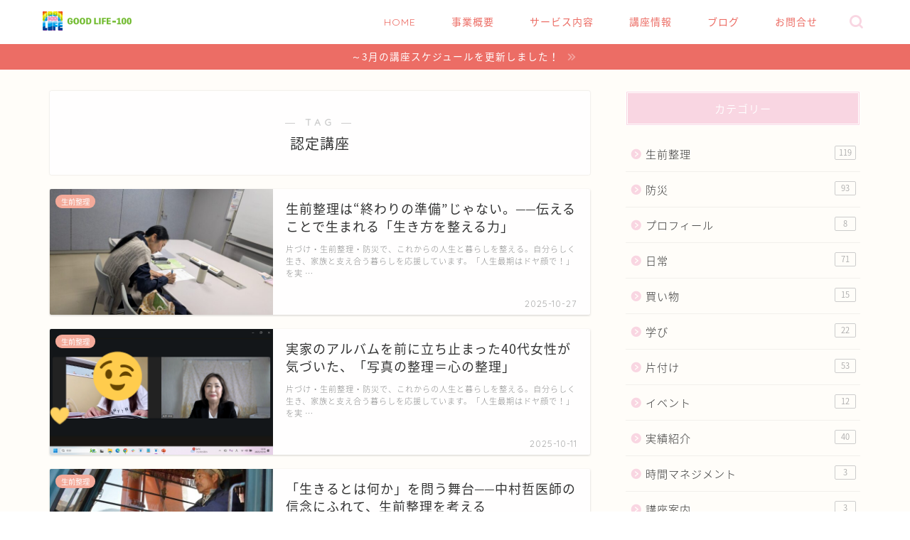

--- FILE ---
content_type: text/html; charset=UTF-8
request_url: https://goodlife-100.com/tag/%E8%AA%8D%E5%AE%9A%E8%AC%9B%E5%BA%A7/
body_size: 27262
content:
<!DOCTYPE html><html lang="ja"><head prefix="og: http://ogp.me/ns# fb: http://ogp.me/ns/fb# article: http://ogp.me/ns/article#"><meta charset="utf-8"><meta http-equiv="X-UA-Compatible" content="IE=edge"><meta name="viewport" content="width=device-width, initial-scale=1"><meta property="og:type" content="blog"><meta property="og:title" content="認定講座タグの記事一覧｜GOOD LIFE-100®"><meta property="og:url" content="https://goodlife-100.com/tag/organize-before-life/"><meta property="og:image" content="https://goodlife-100.com/wp-content/uploads/2025/10/PXL_20251026_034550754-300x225.jpg"><meta property="og:site_name" content="GOOD LIFE-100®"><meta property="fb:admins" content="1382093785311808"><meta name="twitter:card" content="summary_large_image"><link rel="canonical" href="https://goodlife-100.com"><title>【認定講座】タグの記事一覧｜GOOD LIFE-100®</title><meta name='robots' content='max-image-preview:large' /><link rel='dns-prefetch' href='//cdnjs.cloudflare.com' /><link rel="alternate" type="application/rss+xml" title="GOOD LIFE-100® &raquo; フィード" href="https://goodlife-100.com/feed/" /><link rel="alternate" type="application/rss+xml" title="GOOD LIFE-100® &raquo; コメントフィード" href="https://goodlife-100.com/comments/feed/" /> <script type="text/javascript" id="wpp-js" src="https://goodlife-100.com/wp-content/plugins/wordpress-popular-posts/assets/js/wpp.min.js?ver=7.3.6" data-sampling="0" data-sampling-rate="100" data-api-url="https://goodlife-100.com/wp-json/wordpress-popular-posts" data-post-id="0" data-token="dc1e1fa90b" data-lang="0" data-debug="0"></script> <link rel="alternate" type="application/rss+xml" title="GOOD LIFE-100® &raquo; 認定講座 タグのフィード" href="https://goodlife-100.com/tag/%e8%aa%8d%e5%ae%9a%e8%ac%9b%e5%ba%a7/feed/" />  <script src="//www.googletagmanager.com/gtag/js?id=G-FC3Q3HC1ZJ"  data-cfasync="false" data-wpfc-render="false" type="text/javascript" async></script> <script data-cfasync="false" data-wpfc-render="false" type="text/javascript">var mi_version = '9.10.1';
				var mi_track_user = true;
				var mi_no_track_reason = '';
								var MonsterInsightsDefaultLocations = {"page_location":"https:\/\/goodlife-100.com\/tag\/%E8%AA%8D%E5%AE%9A%E8%AC%9B%E5%BA%A7\/"};
								if ( typeof MonsterInsightsPrivacyGuardFilter === 'function' ) {
					var MonsterInsightsLocations = (typeof MonsterInsightsExcludeQuery === 'object') ? MonsterInsightsPrivacyGuardFilter( MonsterInsightsExcludeQuery ) : MonsterInsightsPrivacyGuardFilter( MonsterInsightsDefaultLocations );
				} else {
					var MonsterInsightsLocations = (typeof MonsterInsightsExcludeQuery === 'object') ? MonsterInsightsExcludeQuery : MonsterInsightsDefaultLocations;
				}

								var disableStrs = [
										'ga-disable-G-FC3Q3HC1ZJ',
									];

				/* Function to detect opted out users */
				function __gtagTrackerIsOptedOut() {
					for (var index = 0; index < disableStrs.length; index++) {
						if (document.cookie.indexOf(disableStrs[index] + '=true') > -1) {
							return true;
						}
					}

					return false;
				}

				/* Disable tracking if the opt-out cookie exists. */
				if (__gtagTrackerIsOptedOut()) {
					for (var index = 0; index < disableStrs.length; index++) {
						window[disableStrs[index]] = true;
					}
				}

				/* Opt-out function */
				function __gtagTrackerOptout() {
					for (var index = 0; index < disableStrs.length; index++) {
						document.cookie = disableStrs[index] + '=true; expires=Thu, 31 Dec 2099 23:59:59 UTC; path=/';
						window[disableStrs[index]] = true;
					}
				}

				if ('undefined' === typeof gaOptout) {
					function gaOptout() {
						__gtagTrackerOptout();
					}
				}
								window.dataLayer = window.dataLayer || [];

				window.MonsterInsightsDualTracker = {
					helpers: {},
					trackers: {},
				};
				if (mi_track_user) {
					function __gtagDataLayer() {
						dataLayer.push(arguments);
					}

					function __gtagTracker(type, name, parameters) {
						if (!parameters) {
							parameters = {};
						}

						if (parameters.send_to) {
							__gtagDataLayer.apply(null, arguments);
							return;
						}

						if (type === 'event') {
														parameters.send_to = monsterinsights_frontend.v4_id;
							var hookName = name;
							if (typeof parameters['event_category'] !== 'undefined') {
								hookName = parameters['event_category'] + ':' + name;
							}

							if (typeof MonsterInsightsDualTracker.trackers[hookName] !== 'undefined') {
								MonsterInsightsDualTracker.trackers[hookName](parameters);
							} else {
								__gtagDataLayer('event', name, parameters);
							}
							
						} else {
							__gtagDataLayer.apply(null, arguments);
						}
					}

					__gtagTracker('js', new Date());
					__gtagTracker('set', {
						'developer_id.dZGIzZG': true,
											});
					if ( MonsterInsightsLocations.page_location ) {
						__gtagTracker('set', MonsterInsightsLocations);
					}
										__gtagTracker('config', 'G-FC3Q3HC1ZJ', {"forceSSL":"true","link_attribution":"true"} );
										window.gtag = __gtagTracker;										(function () {
						/* https://developers.google.com/analytics/devguides/collection/analyticsjs/ */
						/* ga and __gaTracker compatibility shim. */
						var noopfn = function () {
							return null;
						};
						var newtracker = function () {
							return new Tracker();
						};
						var Tracker = function () {
							return null;
						};
						var p = Tracker.prototype;
						p.get = noopfn;
						p.set = noopfn;
						p.send = function () {
							var args = Array.prototype.slice.call(arguments);
							args.unshift('send');
							__gaTracker.apply(null, args);
						};
						var __gaTracker = function () {
							var len = arguments.length;
							if (len === 0) {
								return;
							}
							var f = arguments[len - 1];
							if (typeof f !== 'object' || f === null || typeof f.hitCallback !== 'function') {
								if ('send' === arguments[0]) {
									var hitConverted, hitObject = false, action;
									if ('event' === arguments[1]) {
										if ('undefined' !== typeof arguments[3]) {
											hitObject = {
												'eventAction': arguments[3],
												'eventCategory': arguments[2],
												'eventLabel': arguments[4],
												'value': arguments[5] ? arguments[5] : 1,
											}
										}
									}
									if ('pageview' === arguments[1]) {
										if ('undefined' !== typeof arguments[2]) {
											hitObject = {
												'eventAction': 'page_view',
												'page_path': arguments[2],
											}
										}
									}
									if (typeof arguments[2] === 'object') {
										hitObject = arguments[2];
									}
									if (typeof arguments[5] === 'object') {
										Object.assign(hitObject, arguments[5]);
									}
									if ('undefined' !== typeof arguments[1].hitType) {
										hitObject = arguments[1];
										if ('pageview' === hitObject.hitType) {
											hitObject.eventAction = 'page_view';
										}
									}
									if (hitObject) {
										action = 'timing' === arguments[1].hitType ? 'timing_complete' : hitObject.eventAction;
										hitConverted = mapArgs(hitObject);
										__gtagTracker('event', action, hitConverted);
									}
								}
								return;
							}

							function mapArgs(args) {
								var arg, hit = {};
								var gaMap = {
									'eventCategory': 'event_category',
									'eventAction': 'event_action',
									'eventLabel': 'event_label',
									'eventValue': 'event_value',
									'nonInteraction': 'non_interaction',
									'timingCategory': 'event_category',
									'timingVar': 'name',
									'timingValue': 'value',
									'timingLabel': 'event_label',
									'page': 'page_path',
									'location': 'page_location',
									'title': 'page_title',
									'referrer' : 'page_referrer',
								};
								for (arg in args) {
																		if (!(!args.hasOwnProperty(arg) || !gaMap.hasOwnProperty(arg))) {
										hit[gaMap[arg]] = args[arg];
									} else {
										hit[arg] = args[arg];
									}
								}
								return hit;
							}

							try {
								f.hitCallback();
							} catch (ex) {
							}
						};
						__gaTracker.create = newtracker;
						__gaTracker.getByName = newtracker;
						__gaTracker.getAll = function () {
							return [];
						};
						__gaTracker.remove = noopfn;
						__gaTracker.loaded = true;
						window['__gaTracker'] = __gaTracker;
					})();
									} else {
										console.log("");
					(function () {
						function __gtagTracker() {
							return null;
						}

						window['__gtagTracker'] = __gtagTracker;
						window['gtag'] = __gtagTracker;
					})();
									}</script> <style id='wp-img-auto-sizes-contain-inline-css' type='text/css'>img:is([sizes=auto i],[sizes^="auto," i]){contain-intrinsic-size:3000px 1500px}
/*# sourceURL=wp-img-auto-sizes-contain-inline-css */</style><style id='wp-emoji-styles-inline-css' type='text/css'>img.wp-smiley, img.emoji {
		display: inline !important;
		border: none !important;
		box-shadow: none !important;
		height: 1em !important;
		width: 1em !important;
		margin: 0 0.07em !important;
		vertical-align: -0.1em !important;
		background: none !important;
		padding: 0 !important;
	}
/*# sourceURL=wp-emoji-styles-inline-css */</style><style id='wp-block-library-inline-css' type='text/css'>:root{--wp-block-synced-color:#7a00df;--wp-block-synced-color--rgb:122,0,223;--wp-bound-block-color:var(--wp-block-synced-color);--wp-editor-canvas-background:#ddd;--wp-admin-theme-color:#007cba;--wp-admin-theme-color--rgb:0,124,186;--wp-admin-theme-color-darker-10:#006ba1;--wp-admin-theme-color-darker-10--rgb:0,107,160.5;--wp-admin-theme-color-darker-20:#005a87;--wp-admin-theme-color-darker-20--rgb:0,90,135;--wp-admin-border-width-focus:2px}@media (min-resolution:192dpi){:root{--wp-admin-border-width-focus:1.5px}}.wp-element-button{cursor:pointer}:root .has-very-light-gray-background-color{background-color:#eee}:root .has-very-dark-gray-background-color{background-color:#313131}:root .has-very-light-gray-color{color:#eee}:root .has-very-dark-gray-color{color:#313131}:root .has-vivid-green-cyan-to-vivid-cyan-blue-gradient-background{background:linear-gradient(135deg,#00d084,#0693e3)}:root .has-purple-crush-gradient-background{background:linear-gradient(135deg,#34e2e4,#4721fb 50%,#ab1dfe)}:root .has-hazy-dawn-gradient-background{background:linear-gradient(135deg,#faaca8,#dad0ec)}:root .has-subdued-olive-gradient-background{background:linear-gradient(135deg,#fafae1,#67a671)}:root .has-atomic-cream-gradient-background{background:linear-gradient(135deg,#fdd79a,#004a59)}:root .has-nightshade-gradient-background{background:linear-gradient(135deg,#330968,#31cdcf)}:root .has-midnight-gradient-background{background:linear-gradient(135deg,#020381,#2874fc)}:root{--wp--preset--font-size--normal:16px;--wp--preset--font-size--huge:42px}.has-regular-font-size{font-size:1em}.has-larger-font-size{font-size:2.625em}.has-normal-font-size{font-size:var(--wp--preset--font-size--normal)}.has-huge-font-size{font-size:var(--wp--preset--font-size--huge)}.has-text-align-center{text-align:center}.has-text-align-left{text-align:left}.has-text-align-right{text-align:right}.has-fit-text{white-space:nowrap!important}#end-resizable-editor-section{display:none}.aligncenter{clear:both}.items-justified-left{justify-content:flex-start}.items-justified-center{justify-content:center}.items-justified-right{justify-content:flex-end}.items-justified-space-between{justify-content:space-between}.screen-reader-text{border:0;clip-path:inset(50%);height:1px;margin:-1px;overflow:hidden;padding:0;position:absolute;width:1px;word-wrap:normal!important}.screen-reader-text:focus{background-color:#ddd;clip-path:none;color:#444;display:block;font-size:1em;height:auto;left:5px;line-height:normal;padding:15px 23px 14px;text-decoration:none;top:5px;width:auto;z-index:100000}html :where(.has-border-color){border-style:solid}html :where([style*=border-top-color]){border-top-style:solid}html :where([style*=border-right-color]){border-right-style:solid}html :where([style*=border-bottom-color]){border-bottom-style:solid}html :where([style*=border-left-color]){border-left-style:solid}html :where([style*=border-width]){border-style:solid}html :where([style*=border-top-width]){border-top-style:solid}html :where([style*=border-right-width]){border-right-style:solid}html :where([style*=border-bottom-width]){border-bottom-style:solid}html :where([style*=border-left-width]){border-left-style:solid}html :where(img[class*=wp-image-]){height:auto;max-width:100%}:where(figure){margin:0 0 1em}html :where(.is-position-sticky){--wp-admin--admin-bar--position-offset:var(--wp-admin--admin-bar--height,0px)}@media screen and (max-width:600px){html :where(.is-position-sticky){--wp-admin--admin-bar--position-offset:0px}}

/*# sourceURL=wp-block-library-inline-css */</style><style id='wp-block-image-inline-css' type='text/css'>.wp-block-image>a,.wp-block-image>figure>a{display:inline-block}.wp-block-image img{box-sizing:border-box;height:auto;max-width:100%;vertical-align:bottom}@media not (prefers-reduced-motion){.wp-block-image img.hide{visibility:hidden}.wp-block-image img.show{animation:show-content-image .4s}}.wp-block-image[style*=border-radius] img,.wp-block-image[style*=border-radius]>a{border-radius:inherit}.wp-block-image.has-custom-border img{box-sizing:border-box}.wp-block-image.aligncenter{text-align:center}.wp-block-image.alignfull>a,.wp-block-image.alignwide>a{width:100%}.wp-block-image.alignfull img,.wp-block-image.alignwide img{height:auto;width:100%}.wp-block-image .aligncenter,.wp-block-image .alignleft,.wp-block-image .alignright,.wp-block-image.aligncenter,.wp-block-image.alignleft,.wp-block-image.alignright{display:table}.wp-block-image .aligncenter>figcaption,.wp-block-image .alignleft>figcaption,.wp-block-image .alignright>figcaption,.wp-block-image.aligncenter>figcaption,.wp-block-image.alignleft>figcaption,.wp-block-image.alignright>figcaption{caption-side:bottom;display:table-caption}.wp-block-image .alignleft{float:left;margin:.5em 1em .5em 0}.wp-block-image .alignright{float:right;margin:.5em 0 .5em 1em}.wp-block-image .aligncenter{margin-left:auto;margin-right:auto}.wp-block-image :where(figcaption){margin-bottom:1em;margin-top:.5em}.wp-block-image.is-style-circle-mask img{border-radius:9999px}@supports ((-webkit-mask-image:none) or (mask-image:none)) or (-webkit-mask-image:none){.wp-block-image.is-style-circle-mask img{border-radius:0;-webkit-mask-image:url('data:image/svg+xml;utf8,<svg viewBox="0 0 100 100" xmlns="http://www.w3.org/2000/svg"><circle cx="50" cy="50" r="50"/></svg>');mask-image:url('data:image/svg+xml;utf8,<svg viewBox="0 0 100 100" xmlns="http://www.w3.org/2000/svg"><circle cx="50" cy="50" r="50"/></svg>');mask-mode:alpha;-webkit-mask-position:center;mask-position:center;-webkit-mask-repeat:no-repeat;mask-repeat:no-repeat;-webkit-mask-size:contain;mask-size:contain}}:root :where(.wp-block-image.is-style-rounded img,.wp-block-image .is-style-rounded img){border-radius:9999px}.wp-block-image figure{margin:0}.wp-lightbox-container{display:flex;flex-direction:column;position:relative}.wp-lightbox-container img{cursor:zoom-in}.wp-lightbox-container img:hover+button{opacity:1}.wp-lightbox-container button{align-items:center;backdrop-filter:blur(16px) saturate(180%);background-color:#5a5a5a40;border:none;border-radius:4px;cursor:zoom-in;display:flex;height:20px;justify-content:center;opacity:0;padding:0;position:absolute;right:16px;text-align:center;top:16px;width:20px;z-index:100}@media not (prefers-reduced-motion){.wp-lightbox-container button{transition:opacity .2s ease}}.wp-lightbox-container button:focus-visible{outline:3px auto #5a5a5a40;outline:3px auto -webkit-focus-ring-color;outline-offset:3px}.wp-lightbox-container button:hover{cursor:pointer;opacity:1}.wp-lightbox-container button:focus{opacity:1}.wp-lightbox-container button:focus,.wp-lightbox-container button:hover,.wp-lightbox-container button:not(:hover):not(:active):not(.has-background){background-color:#5a5a5a40;border:none}.wp-lightbox-overlay{box-sizing:border-box;cursor:zoom-out;height:100vh;left:0;overflow:hidden;position:fixed;top:0;visibility:hidden;width:100%;z-index:100000}.wp-lightbox-overlay .close-button{align-items:center;cursor:pointer;display:flex;justify-content:center;min-height:40px;min-width:40px;padding:0;position:absolute;right:calc(env(safe-area-inset-right) + 16px);top:calc(env(safe-area-inset-top) + 16px);z-index:5000000}.wp-lightbox-overlay .close-button:focus,.wp-lightbox-overlay .close-button:hover,.wp-lightbox-overlay .close-button:not(:hover):not(:active):not(.has-background){background:none;border:none}.wp-lightbox-overlay .lightbox-image-container{height:var(--wp--lightbox-container-height);left:50%;overflow:hidden;position:absolute;top:50%;transform:translate(-50%,-50%);transform-origin:top left;width:var(--wp--lightbox-container-width);z-index:9999999999}.wp-lightbox-overlay .wp-block-image{align-items:center;box-sizing:border-box;display:flex;height:100%;justify-content:center;margin:0;position:relative;transform-origin:0 0;width:100%;z-index:3000000}.wp-lightbox-overlay .wp-block-image img{height:var(--wp--lightbox-image-height);min-height:var(--wp--lightbox-image-height);min-width:var(--wp--lightbox-image-width);width:var(--wp--lightbox-image-width)}.wp-lightbox-overlay .wp-block-image figcaption{display:none}.wp-lightbox-overlay button{background:none;border:none}.wp-lightbox-overlay .scrim{background-color:#fff;height:100%;opacity:.9;position:absolute;width:100%;z-index:2000000}.wp-lightbox-overlay.active{visibility:visible}@media not (prefers-reduced-motion){.wp-lightbox-overlay.active{animation:turn-on-visibility .25s both}.wp-lightbox-overlay.active img{animation:turn-on-visibility .35s both}.wp-lightbox-overlay.show-closing-animation:not(.active){animation:turn-off-visibility .35s both}.wp-lightbox-overlay.show-closing-animation:not(.active) img{animation:turn-off-visibility .25s both}.wp-lightbox-overlay.zoom.active{animation:none;opacity:1;visibility:visible}.wp-lightbox-overlay.zoom.active .lightbox-image-container{animation:lightbox-zoom-in .4s}.wp-lightbox-overlay.zoom.active .lightbox-image-container img{animation:none}.wp-lightbox-overlay.zoom.active .scrim{animation:turn-on-visibility .4s forwards}.wp-lightbox-overlay.zoom.show-closing-animation:not(.active){animation:none}.wp-lightbox-overlay.zoom.show-closing-animation:not(.active) .lightbox-image-container{animation:lightbox-zoom-out .4s}.wp-lightbox-overlay.zoom.show-closing-animation:not(.active) .lightbox-image-container img{animation:none}.wp-lightbox-overlay.zoom.show-closing-animation:not(.active) .scrim{animation:turn-off-visibility .4s forwards}}@keyframes show-content-image{0%{visibility:hidden}99%{visibility:hidden}to{visibility:visible}}@keyframes turn-on-visibility{0%{opacity:0}to{opacity:1}}@keyframes turn-off-visibility{0%{opacity:1;visibility:visible}99%{opacity:0;visibility:visible}to{opacity:0;visibility:hidden}}@keyframes lightbox-zoom-in{0%{transform:translate(calc((-100vw + var(--wp--lightbox-scrollbar-width))/2 + var(--wp--lightbox-initial-left-position)),calc(-50vh + var(--wp--lightbox-initial-top-position))) scale(var(--wp--lightbox-scale))}to{transform:translate(-50%,-50%) scale(1)}}@keyframes lightbox-zoom-out{0%{transform:translate(-50%,-50%) scale(1);visibility:visible}99%{visibility:visible}to{transform:translate(calc((-100vw + var(--wp--lightbox-scrollbar-width))/2 + var(--wp--lightbox-initial-left-position)),calc(-50vh + var(--wp--lightbox-initial-top-position))) scale(var(--wp--lightbox-scale));visibility:hidden}}
/*# sourceURL=https://goodlife-100.com/wp-includes/blocks/image/style.min.css */</style><style id='wp-block-code-inline-css' type='text/css'>.wp-block-code{box-sizing:border-box}.wp-block-code code{
  /*!rtl:begin:ignore*/direction:ltr;display:block;font-family:inherit;overflow-wrap:break-word;text-align:initial;white-space:pre-wrap
  /*!rtl:end:ignore*/}
/*# sourceURL=https://goodlife-100.com/wp-includes/blocks/code/style.min.css */</style><style id='global-styles-inline-css' type='text/css'>:root{--wp--preset--aspect-ratio--square: 1;--wp--preset--aspect-ratio--4-3: 4/3;--wp--preset--aspect-ratio--3-4: 3/4;--wp--preset--aspect-ratio--3-2: 3/2;--wp--preset--aspect-ratio--2-3: 2/3;--wp--preset--aspect-ratio--16-9: 16/9;--wp--preset--aspect-ratio--9-16: 9/16;--wp--preset--color--black: #000000;--wp--preset--color--cyan-bluish-gray: #abb8c3;--wp--preset--color--white: #ffffff;--wp--preset--color--pale-pink: #f78da7;--wp--preset--color--vivid-red: #cf2e2e;--wp--preset--color--luminous-vivid-orange: #ff6900;--wp--preset--color--luminous-vivid-amber: #fcb900;--wp--preset--color--light-green-cyan: #7bdcb5;--wp--preset--color--vivid-green-cyan: #00d084;--wp--preset--color--pale-cyan-blue: #8ed1fc;--wp--preset--color--vivid-cyan-blue: #0693e3;--wp--preset--color--vivid-purple: #9b51e0;--wp--preset--gradient--vivid-cyan-blue-to-vivid-purple: linear-gradient(135deg,rgb(6,147,227) 0%,rgb(155,81,224) 100%);--wp--preset--gradient--light-green-cyan-to-vivid-green-cyan: linear-gradient(135deg,rgb(122,220,180) 0%,rgb(0,208,130) 100%);--wp--preset--gradient--luminous-vivid-amber-to-luminous-vivid-orange: linear-gradient(135deg,rgb(252,185,0) 0%,rgb(255,105,0) 100%);--wp--preset--gradient--luminous-vivid-orange-to-vivid-red: linear-gradient(135deg,rgb(255,105,0) 0%,rgb(207,46,46) 100%);--wp--preset--gradient--very-light-gray-to-cyan-bluish-gray: linear-gradient(135deg,rgb(238,238,238) 0%,rgb(169,184,195) 100%);--wp--preset--gradient--cool-to-warm-spectrum: linear-gradient(135deg,rgb(74,234,220) 0%,rgb(151,120,209) 20%,rgb(207,42,186) 40%,rgb(238,44,130) 60%,rgb(251,105,98) 80%,rgb(254,248,76) 100%);--wp--preset--gradient--blush-light-purple: linear-gradient(135deg,rgb(255,206,236) 0%,rgb(152,150,240) 100%);--wp--preset--gradient--blush-bordeaux: linear-gradient(135deg,rgb(254,205,165) 0%,rgb(254,45,45) 50%,rgb(107,0,62) 100%);--wp--preset--gradient--luminous-dusk: linear-gradient(135deg,rgb(255,203,112) 0%,rgb(199,81,192) 50%,rgb(65,88,208) 100%);--wp--preset--gradient--pale-ocean: linear-gradient(135deg,rgb(255,245,203) 0%,rgb(182,227,212) 50%,rgb(51,167,181) 100%);--wp--preset--gradient--electric-grass: linear-gradient(135deg,rgb(202,248,128) 0%,rgb(113,206,126) 100%);--wp--preset--gradient--midnight: linear-gradient(135deg,rgb(2,3,129) 0%,rgb(40,116,252) 100%);--wp--preset--font-size--small: 13px;--wp--preset--font-size--medium: 20px;--wp--preset--font-size--large: 36px;--wp--preset--font-size--x-large: 42px;--wp--preset--spacing--20: 0.44rem;--wp--preset--spacing--30: 0.67rem;--wp--preset--spacing--40: 1rem;--wp--preset--spacing--50: 1.5rem;--wp--preset--spacing--60: 2.25rem;--wp--preset--spacing--70: 3.38rem;--wp--preset--spacing--80: 5.06rem;--wp--preset--shadow--natural: 6px 6px 9px rgba(0, 0, 0, 0.2);--wp--preset--shadow--deep: 12px 12px 50px rgba(0, 0, 0, 0.4);--wp--preset--shadow--sharp: 6px 6px 0px rgba(0, 0, 0, 0.2);--wp--preset--shadow--outlined: 6px 6px 0px -3px rgb(255, 255, 255), 6px 6px rgb(0, 0, 0);--wp--preset--shadow--crisp: 6px 6px 0px rgb(0, 0, 0);}:where(.is-layout-flex){gap: 0.5em;}:where(.is-layout-grid){gap: 0.5em;}body .is-layout-flex{display: flex;}.is-layout-flex{flex-wrap: wrap;align-items: center;}.is-layout-flex > :is(*, div){margin: 0;}body .is-layout-grid{display: grid;}.is-layout-grid > :is(*, div){margin: 0;}:where(.wp-block-columns.is-layout-flex){gap: 2em;}:where(.wp-block-columns.is-layout-grid){gap: 2em;}:where(.wp-block-post-template.is-layout-flex){gap: 1.25em;}:where(.wp-block-post-template.is-layout-grid){gap: 1.25em;}.has-black-color{color: var(--wp--preset--color--black) !important;}.has-cyan-bluish-gray-color{color: var(--wp--preset--color--cyan-bluish-gray) !important;}.has-white-color{color: var(--wp--preset--color--white) !important;}.has-pale-pink-color{color: var(--wp--preset--color--pale-pink) !important;}.has-vivid-red-color{color: var(--wp--preset--color--vivid-red) !important;}.has-luminous-vivid-orange-color{color: var(--wp--preset--color--luminous-vivid-orange) !important;}.has-luminous-vivid-amber-color{color: var(--wp--preset--color--luminous-vivid-amber) !important;}.has-light-green-cyan-color{color: var(--wp--preset--color--light-green-cyan) !important;}.has-vivid-green-cyan-color{color: var(--wp--preset--color--vivid-green-cyan) !important;}.has-pale-cyan-blue-color{color: var(--wp--preset--color--pale-cyan-blue) !important;}.has-vivid-cyan-blue-color{color: var(--wp--preset--color--vivid-cyan-blue) !important;}.has-vivid-purple-color{color: var(--wp--preset--color--vivid-purple) !important;}.has-black-background-color{background-color: var(--wp--preset--color--black) !important;}.has-cyan-bluish-gray-background-color{background-color: var(--wp--preset--color--cyan-bluish-gray) !important;}.has-white-background-color{background-color: var(--wp--preset--color--white) !important;}.has-pale-pink-background-color{background-color: var(--wp--preset--color--pale-pink) !important;}.has-vivid-red-background-color{background-color: var(--wp--preset--color--vivid-red) !important;}.has-luminous-vivid-orange-background-color{background-color: var(--wp--preset--color--luminous-vivid-orange) !important;}.has-luminous-vivid-amber-background-color{background-color: var(--wp--preset--color--luminous-vivid-amber) !important;}.has-light-green-cyan-background-color{background-color: var(--wp--preset--color--light-green-cyan) !important;}.has-vivid-green-cyan-background-color{background-color: var(--wp--preset--color--vivid-green-cyan) !important;}.has-pale-cyan-blue-background-color{background-color: var(--wp--preset--color--pale-cyan-blue) !important;}.has-vivid-cyan-blue-background-color{background-color: var(--wp--preset--color--vivid-cyan-blue) !important;}.has-vivid-purple-background-color{background-color: var(--wp--preset--color--vivid-purple) !important;}.has-black-border-color{border-color: var(--wp--preset--color--black) !important;}.has-cyan-bluish-gray-border-color{border-color: var(--wp--preset--color--cyan-bluish-gray) !important;}.has-white-border-color{border-color: var(--wp--preset--color--white) !important;}.has-pale-pink-border-color{border-color: var(--wp--preset--color--pale-pink) !important;}.has-vivid-red-border-color{border-color: var(--wp--preset--color--vivid-red) !important;}.has-luminous-vivid-orange-border-color{border-color: var(--wp--preset--color--luminous-vivid-orange) !important;}.has-luminous-vivid-amber-border-color{border-color: var(--wp--preset--color--luminous-vivid-amber) !important;}.has-light-green-cyan-border-color{border-color: var(--wp--preset--color--light-green-cyan) !important;}.has-vivid-green-cyan-border-color{border-color: var(--wp--preset--color--vivid-green-cyan) !important;}.has-pale-cyan-blue-border-color{border-color: var(--wp--preset--color--pale-cyan-blue) !important;}.has-vivid-cyan-blue-border-color{border-color: var(--wp--preset--color--vivid-cyan-blue) !important;}.has-vivid-purple-border-color{border-color: var(--wp--preset--color--vivid-purple) !important;}.has-vivid-cyan-blue-to-vivid-purple-gradient-background{background: var(--wp--preset--gradient--vivid-cyan-blue-to-vivid-purple) !important;}.has-light-green-cyan-to-vivid-green-cyan-gradient-background{background: var(--wp--preset--gradient--light-green-cyan-to-vivid-green-cyan) !important;}.has-luminous-vivid-amber-to-luminous-vivid-orange-gradient-background{background: var(--wp--preset--gradient--luminous-vivid-amber-to-luminous-vivid-orange) !important;}.has-luminous-vivid-orange-to-vivid-red-gradient-background{background: var(--wp--preset--gradient--luminous-vivid-orange-to-vivid-red) !important;}.has-very-light-gray-to-cyan-bluish-gray-gradient-background{background: var(--wp--preset--gradient--very-light-gray-to-cyan-bluish-gray) !important;}.has-cool-to-warm-spectrum-gradient-background{background: var(--wp--preset--gradient--cool-to-warm-spectrum) !important;}.has-blush-light-purple-gradient-background{background: var(--wp--preset--gradient--blush-light-purple) !important;}.has-blush-bordeaux-gradient-background{background: var(--wp--preset--gradient--blush-bordeaux) !important;}.has-luminous-dusk-gradient-background{background: var(--wp--preset--gradient--luminous-dusk) !important;}.has-pale-ocean-gradient-background{background: var(--wp--preset--gradient--pale-ocean) !important;}.has-electric-grass-gradient-background{background: var(--wp--preset--gradient--electric-grass) !important;}.has-midnight-gradient-background{background: var(--wp--preset--gradient--midnight) !important;}.has-small-font-size{font-size: var(--wp--preset--font-size--small) !important;}.has-medium-font-size{font-size: var(--wp--preset--font-size--medium) !important;}.has-large-font-size{font-size: var(--wp--preset--font-size--large) !important;}.has-x-large-font-size{font-size: var(--wp--preset--font-size--x-large) !important;}
/*# sourceURL=global-styles-inline-css */</style><style id='classic-theme-styles-inline-css' type='text/css'>/*! This file is auto-generated */
.wp-block-button__link{color:#fff;background-color:#32373c;border-radius:9999px;box-shadow:none;text-decoration:none;padding:calc(.667em + 2px) calc(1.333em + 2px);font-size:1.125em}.wp-block-file__button{background:#32373c;color:#fff;text-decoration:none}
/*# sourceURL=/wp-includes/css/classic-themes.min.css */</style><link rel='stylesheet' id='contact-form-7-css' href='https://goodlife-100.com/wp-content/cache/autoptimize/autoptimize_single_64ac31699f5326cb3c76122498b76f66.php?ver=6.1.4' type='text/css' media='all' /><link rel='stylesheet' id='wp-show-posts-css' href='https://goodlife-100.com/wp-content/plugins/wp-show-posts/css/wp-show-posts-min.css?ver=1.1.6' type='text/css' media='all' /><link rel='stylesheet' id='wordpress-popular-posts-css-css' href='https://goodlife-100.com/wp-content/cache/autoptimize/autoptimize_single_bc659c66ff1402b607f62f19f57691fd.php?ver=7.3.6' type='text/css' media='all' /><link rel='stylesheet' id='parent-style-css' href='https://goodlife-100.com/wp-content/cache/autoptimize/autoptimize_single_c8e0402414b4cd99e98638a3079cda28.php?ver=6.9' type='text/css' media='all' /><link rel='stylesheet' id='theme-style-css' href='https://goodlife-100.com/wp-content/cache/autoptimize/autoptimize_single_3c5f411f15e169236f3c628feed8d20e.php?ver=6.9' type='text/css' media='all' /><link rel='stylesheet' id='swiper-style-css' href='https://cdnjs.cloudflare.com/ajax/libs/Swiper/4.0.7/css/swiper.min.css?ver=6.9' type='text/css' media='all' /> <script type="text/javascript" src="https://goodlife-100.com/wp-includes/js/jquery/jquery.min.js?ver=3.7.1" id="jquery-core-js"></script> <script defer type="text/javascript" src="https://goodlife-100.com/wp-includes/js/jquery/jquery-migrate.min.js?ver=3.4.1" id="jquery-migrate-js"></script> <script defer type="text/javascript" src="https://goodlife-100.com/wp-content/plugins/google-analytics-for-wordpress/assets/js/frontend-gtag.min.js?ver=9.10.1" id="monsterinsights-frontend-script-js" data-wp-strategy="async"></script> <script data-cfasync="false" data-wpfc-render="false" type="text/javascript" id='monsterinsights-frontend-script-js-extra'>var monsterinsights_frontend = {"js_events_tracking":"true","download_extensions":"doc,pdf,ppt,zip,xls,docx,pptx,xlsx","inbound_paths":"[{\"path\":\"\\\/go\\\/\",\"label\":\"affiliate\"},{\"path\":\"\\\/recommend\\\/\",\"label\":\"affiliate\"}]","home_url":"https:\/\/goodlife-100.com","hash_tracking":"false","v4_id":"G-FC3Q3HC1ZJ"};</script> <link rel="https://api.w.org/" href="https://goodlife-100.com/wp-json/" /><link rel="alternate" title="JSON" type="application/json" href="https://goodlife-100.com/wp-json/wp/v2/tags/269" /><style id="wpp-loading-animation-styles">@-webkit-keyframes bgslide{from{background-position-x:0}to{background-position-x:-200%}}@keyframes bgslide{from{background-position-x:0}to{background-position-x:-200%}}.wpp-widget-block-placeholder,.wpp-shortcode-placeholder{margin:0 auto;width:60px;height:3px;background:#dd3737;background:linear-gradient(90deg,#dd3737 0%,#571313 10%,#dd3737 100%);background-size:200% auto;border-radius:3px;-webkit-animation:bgslide 1s infinite linear;animation:bgslide 1s infinite linear}</style><style type="text/css">#wrapper {
			background-color: #fffdf9;
			background-image: url();
					}

		.related-entry-headline-text span:before,
		#comment-title span:before,
		#reply-title span:before {
			background-color: #f9d6e2;
			border-color: #f9d6e2 !important;
		}

		#breadcrumb:after,
		#page-top a {
			background-color: #f9d6e2;
		}

		#footer-widget-area {
			background-color: #f9d6e2;
			border: none !important;
		}

		.footer-inner a #copyright,
		#copyright-center {
			border-color: taransparent !important;
			color: #333333 !important;
		}

		.page-top-footer a {
			color: #f9d6e2 !important;
		}

		#breadcrumb ul li,
		#breadcrumb ul li a {
			color: #f9d6e2 !important;
		}

		body,
		a,
		a:link,
		a:visited,
		.my-profile,
		.widgettitle,
		.tabBtn-mag label {
			color: #333333;
		}

		a:hover {
			color: #0044cc;
		}

		.widget_nav_menu ul>li>a:before,
		.widget_categories ul>li>a:before,
		.widget_pages ul>li>a:before,
		.widget_recent_entries ul>li>a:before,
		.widget_archive ul>li>a:before,
		.widget_archive form:after,
		.widget_categories form:after,
		.widget_nav_menu ul>li>ul.sub-menu>li>a:before,
		.widget_categories ul>li>.children>li>a:before,
		.widget_pages ul>li>.children>li>a:before,
		.widget_nav_menu ul>li>ul.sub-menu>li>ul.sub-menu li>a:before,
		.widget_categories ul>li>.children>li>.children li>a:before,
		.widget_pages ul>li>.children>li>.children li>a:before {
			color: #f9d6e2;
		}

		.widget_nav_menu ul .sub-menu .sub-menu li a:before {
			background-color: #333333 !important;
		}

		.d--labeling-act-border {
			border-color: rgba(51, 51, 51, 0.18);
		}

		.c--labeling-act.d--labeling-act-solid {
			background-color: rgba(51, 51, 51, 0.06);
		}

		.a--labeling-act {
			color: rgba(51, 51, 51, 0.6);
		}

		.a--labeling-small-act span {
			background-color: rgba(51, 51, 51, 0.21);
		}

		.c--labeling-act.d--labeling-act-strong {
			background-color: rgba(51, 51, 51, 0.045);
		}

		.d--labeling-act-strong .a--labeling-act {
			color: rgba(51, 51, 51, 0.75);
		}


		footer .footer-widget,
		footer .footer-widget a,
		footer .footer-widget ul li,
		.footer-widget.widget_nav_menu ul>li>a:before,
		.footer-widget.widget_categories ul>li>a:before,
		.footer-widget.widget_recent_entries ul>li>a:before,
		.footer-widget.widget_pages ul>li>a:before,
		.footer-widget.widget_archive ul>li>a:before,
		footer .widget_tag_cloud .tagcloud a:before {
			color: #333333 !important;
			border-color: #333333 !important;
		}

		footer .footer-widget .widgettitle {
			color: #333333 !important;
			border-color: #f4aa9a !important;
		}

		footer .widget_nav_menu ul .children .children li a:before,
		footer .widget_categories ul .children .children li a:before,
		footer .widget_nav_menu ul .sub-menu .sub-menu li a:before {
			background-color: #333333 !important;
		}

		#drawernav a:hover,
		.post-list-title,
		#prev-next p,
		#toc_container .toc_list li a {
			color: #333333 !important;
		}

		#header-box {
			background-color: #ffffff;
		}

		@media (min-width: 768px) {
			.top-image-meta {
				margin-top: calc( - 30px);
			}
		}

		@media (min-width: 1200px) {
			.top-image-meta {
				margin-top: calc();
			}
		}

		.pickup-contents:before {
			background-color: #ffffff !important;
		}

		.main-image-text {
			color: #f4aa9a;
		}

		.main-image-text-sub {
			color: #aeac78;
		}

		@media (min-width: 481px) {
			#site-info {
				padding-top: 16px !important;
				padding-bottom: 16px !important;
			}
		}

		#site-info span a {
			color: #000000 !important;
		}

		#headmenu .headsns .line a svg {
			fill: #f9d6e2 !important;
		}

		#headmenu .headsns a,
		#headmenu {
			color: #f9d6e2 !important;
			border-color: #f9d6e2 !important;
		}

		.profile-follow .line-sns a svg {
			fill: #f9d6e2 !important;
		}

		.profile-follow .line-sns a:hover svg {
			fill: #f4aa9a !important;
		}

		.profile-follow a {
			color: #f9d6e2 !important;
			border-color: #f9d6e2 !important;
		}

		.profile-follow a:hover,
		#headmenu .headsns a:hover {
			color: #f4aa9a !important;
			border-color: #f4aa9a !important;
		}

		.search-box:hover {
			color: #f4aa9a !important;
			border-color: #f4aa9a !important;
		}

		#header #headmenu .headsns .line a:hover svg {
			fill: #f4aa9a !important;
		}

		.cps-icon-bar,
		#navtoggle:checked+.sp-menu-open .cps-icon-bar {
			background-color: #000000;
		}

		#nav-container {
			background-color: #ffffff;
		}

		.menu-box .menu-item svg {
			fill: #ec6d65;
		}

		#drawernav ul.menu-box>li>a,
		#drawernav2 ul.menu-box>li>a,
		#drawernav3 ul.menu-box>li>a,
		#drawernav4 ul.menu-box>li>a,
		#drawernav5 ul.menu-box>li>a,
		#drawernav ul.menu-box>li.menu-item-has-children:after,
		#drawernav2 ul.menu-box>li.menu-item-has-children:after,
		#drawernav3 ul.menu-box>li.menu-item-has-children:after,
		#drawernav4 ul.menu-box>li.menu-item-has-children:after,
		#drawernav5 ul.menu-box>li.menu-item-has-children:after {
			color: #ec6d65 !important;
		}

		#drawernav ul.menu-box li a,
		#drawernav2 ul.menu-box li a,
		#drawernav3 ul.menu-box li a,
		#drawernav4 ul.menu-box li a,
		#drawernav5 ul.menu-box li a {
			font-size: 14px !important;
		}

		#drawernav3 ul.menu-box>li {
			color: #333333 !important;
		}

		#drawernav4 .menu-box>.menu-item>a:after,
		#drawernav3 .menu-box>.menu-item>a:after,
		#drawernav .menu-box>.menu-item>a:after {
			background-color: #ec6d65 !important;
		}

		#drawernav2 .menu-box>.menu-item:hover,
		#drawernav5 .menu-box>.menu-item:hover {
			border-top-color: #f9d6e2 !important;
		}

		.cps-info-bar a {
			background-color: #ec6d65 !important;
		}

		@media (min-width: 768px) {
			#main-contents-one .post-list-mag .post-list-item {
				width: 32%;
			}

			#main-contents-one .post-list-mag .post-list-item:not(:nth-child(3n)) {
				margin-right: 2%;
			}

			.tabBtn-mag {
				width: 85%;
				margin-bottom: 40px;
			}

			.tabBtn-mag label {
				padding: 10px 20px;
			}
		}

		@media (min-width: 768px) {

			#tab-1:checked~.tabBtn-mag li [for="tab-1"]:after,
			#tab-2:checked~.tabBtn-mag li [for="tab-2"]:after,
			#tab-3:checked~.tabBtn-mag li [for="tab-3"]:after,
			#tab-4:checked~.tabBtn-mag li [for="tab-4"]:after {
				border-top-color: #f9d6e2 !important;
			}

			.tabBtn-mag label {
				border-bottom-color: #f9d6e2 !important;
			}
		}

		#tab-1:checked~.tabBtn-mag li [for="tab-1"],
		#tab-2:checked~.tabBtn-mag li [for="tab-2"],
		#tab-3:checked~.tabBtn-mag li [for="tab-3"],
		#tab-4:checked~.tabBtn-mag li [for="tab-4"],
		#prev-next a.next:after,
		#prev-next a.prev:after,
		.more-cat-button a:hover span:before {
			background-color: #f9d6e2 !important;
		}


		.swiper-slide .post-list-cat,
		.post-list-mag .post-list-cat,
		.post-list-mag3col .post-list-cat,
		.post-list-mag-sp1col .post-list-cat,
		.swiper-pagination-bullet-active,
		.pickup-cat,
		.post-list .post-list-cat,
		#breadcrumb .bcHome a:hover span:before,
		.popular-item:nth-child(1) .pop-num,
		.popular-item:nth-child(2) .pop-num,
		.popular-item:nth-child(3) .pop-num {
			background-color: #f4aa9a !important;
		}

		.sidebar-btn a,
		.profile-sns-menu {
			background-color: #f4aa9a !important;
		}

		.sp-sns-menu a,
		.pickup-contents-box a:hover .pickup-title {
			border-color: #f9d6e2 !important;
			color: #f9d6e2 !important;
		}

		.pickup-image:after {
			display: none;
		}

		.pro-line svg {
			fill: #f9d6e2 !important;
		}

		.cps-post-cat a,
		.meta-cat,
		.popular-cat {
			background-color: #f4aa9a !important;
			border-color: #f4aa9a !important;
		}

		.tagicon,
		.tag-box a,
		#toc_container .toc_list>li,
		#toc_container .toc_title {
			color: #f9d6e2 !important;
		}

		.widget_tag_cloud a::before {
			color: #333333 !important;
		}

		.tag-box a,
		#toc_container:before {
			border-color: #f9d6e2 !important;
		}

		.cps-post-cat a:hover {
			color: #0044cc !important;
		}

		.pagination li:not([class*="current"]) a:hover,
		.widget_tag_cloud a:hover {
			background-color: #f9d6e2 !important;
		}

		.pagination li:not([class*="current"]) a:hover {
			opacity: 0.5 !important;
		}

		.pagination li.current a {
			background-color: #f9d6e2 !important;
			border-color: #f9d6e2 !important;
		}

		.nextpage a:hover span {
			color: #f9d6e2 !important;
			border-color: #f9d6e2 !important;
		}

		.cta-content:before {
			background-color: #f3deb9 !important;
		}

		.cta-text,
		.info-title {
			color: #333333 !important;
		}

		#footer-widget-area.footer_style1 .widgettitle {
			border-color: #f4aa9a !important;
		}

		.sidebar_style1 .widgettitle,
		.sidebar_style5 .widgettitle {
			border-color: #f9d6e2 !important;
		}

		.sidebar_style2 .widgettitle,
		.sidebar_style4 .widgettitle,
		.sidebar_style6 .widgettitle,
		#home-bottom-widget .widgettitle,
		#home-top-widget .widgettitle,
		#post-bottom-widget .widgettitle,
		#post-top-widget .widgettitle {
			background-color: #f9d6e2 !important;
		}

		#home-bottom-widget .widget_search .search-box input[type="submit"],
		#home-top-widget .widget_search .search-box input[type="submit"],
		#post-bottom-widget .widget_search .search-box input[type="submit"],
		#post-top-widget .widget_search .search-box input[type="submit"] {
			background-color: #f4aa9a !important;
		}

		.tn-logo-size {
			font-size: 50% !important;
		}

		@media (min-width: 481px) {
			.tn-logo-size img {
				width: calc(50%*0.5) !important;
			}
		}

		@media (min-width: 768px) {
			.tn-logo-size img {
				width: calc(50%*2.2) !important;
			}
		}

		@media (min-width: 1200px) {
			.tn-logo-size img {
				width: 50% !important;
			}
		}

		.sp-logo-size {
			font-size: 50% !important;
		}

		.sp-logo-size img {
			width: 50% !important;
		}

		.cps-post-main ul>li:before,
		.cps-post-main ol>li:before {
			background-color: #f4aa9a !important;
		}

		.profile-card .profile-title {
			background-color: #f9d6e2 !important;
		}

		.profile-card {
			border-color: #f9d6e2 !important;
		}

		.cps-post-main a {
			color: #333333;
		}

		.cps-post-main .marker {
			background: -webkit-linear-gradient(transparent 80%, #ffd6e7 0%);
			background: linear-gradient(transparent 80%, #ffd6e7 0%);
		}

		.cps-post-main .marker2 {
			background: -webkit-linear-gradient(transparent 80%, #82d0e0 0%);
			background: linear-gradient(transparent 80%, #82d0e0 0%);
		}

		.cps-post-main .jic-sc {
			color: #ec6d65;
		}


		.simple-box1 {
			border-color: #f4aa9a !important;
		}

		.simple-box2 {
			border-color: #aeac78 !important;
		}

		.simple-box3 {
			border-color: #f9d6e2 !important;
		}

		.simple-box4 {
			border-color: #f9d6e2 !important;
		}

		.simple-box4:before {
			background-color: #f9d6e2;
		}

		.simple-box5 {
			border-color: #aeac78 !important;
		}

		.simple-box5:before {
			background-color: #aeac78;
		}

		.simple-box6 {
			background-color: #f2eee1 !important;
		}

		.simple-box7 {
			border-color: #def1f9 !important;
		}

		.simple-box7:before {
			background-color: #def1f9 !important;
		}

		.simple-box8 {
			border-color: #aeac78 !important;
		}

		.simple-box8:before {
			background-color: #aeac78 !important;
		}

		.simple-box9:before {
			background-color: #f4aa9a !important;
		}

		.simple-box9:after {
			border-color: #f4aa9a #f4aa9a #fff #fff !important;
		}

		.kaisetsu-box1:before,
		.kaisetsu-box1-title {
			background-color: #f4aa9a !important;
		}

		.kaisetsu-box2 {
			border-color: #aeac78 !important;
		}

		.kaisetsu-box2-title {
			background-color: #aeac78 !important;
		}

		.kaisetsu-box4 {
			border-color: #f4aa9a !important;
		}

		.kaisetsu-box4-title {
			background-color: #f4aa9a !important;
		}

		.kaisetsu-box5:before {
			background-color: #f3deb9 !important;
		}

		.kaisetsu-box5-title {
			background-color: #f3deb9 !important;
		}

		.concept-box1 {
			border-color: #aeac78 !important;
		}

		.concept-box1:after {
			background-color: #aeac78 !important;
		}

		.concept-box1:before {
			content: "ポイント" !important;
			color: #aeac78 !important;
		}

		.concept-box2 {
			border-color: #f4aa9a !important;
		}

		.concept-box2:after {
			background-color: #f4aa9a !important;
		}

		.concept-box2:before {
			content: "注意点" !important;
			color: #f4aa9a !important;
		}

		.concept-box3 {
			border-color: #86cee8 !important;
		}

		.concept-box3:after {
			background-color: #86cee8 !important;
		}

		.concept-box3:before {
			content: "良い例" !important;
			color: #86cee8 !important;
		}

		.concept-box4 {
			border-color: #ed8989 !important;
		}

		.concept-box4:after {
			background-color: #ed8989 !important;
		}

		.concept-box4:before {
			content: "悪い例" !important;
			color: #ed8989 !important;
		}

		.concept-box5 {
			border-color: #9e9e9e !important;
		}

		.concept-box5:after {
			background-color: #9e9e9e !important;
		}

		.concept-box5:before {
			content: "参考" !important;
			color: #9e9e9e !important;
		}

		.concept-box6 {
			border-color: #aeac78 !important;
		}

		.concept-box6:after {
			background-color: #aeac78 !important;
		}

		.concept-box6:before {
			content: "メモ" !important;
			color: #aeac78 !important;
		}

		.innerlink-box1,
		.blog-card {
			border-color: #f9d6e2 !important;
		}

		.innerlink-box1-title {
			background-color: #f9d6e2 !important;
			border-color: #f9d6e2 !important;
		}

		.innerlink-box1:before,
		.blog-card-hl-box {
			background-color: #f9d6e2 !important;
		}

		.jin-ac-box01-title::after {
			color: #f9d6e2;
		}

		.color-button01 a,
		.color-button01 a:hover,
		.color-button01:before {
			background-color: #f4aa9a !important;
		}

		.top-image-btn-color a,
		.top-image-btn-color a:hover,
		.top-image-btn-color:before {
			background-color: #ffb27f !important;
		}

		.color-button02 a,
		.color-button02 a:hover,
		.color-button02:before {
			background-color: #e5e8a0 !important;
		}

		.color-button01-big a,
		.color-button01-big a:hover,
		.color-button01-big:before {
			background-color: #f9d6e2 !important;
		}

		.color-button01-big a,
		.color-button01-big:before {
			border-radius: 50px !important;
		}

		.color-button01-big a {
			padding-top: 20px !important;
			padding-bottom: 20px !important;
		}

		.color-button02-big a,
		.color-button02-big a:hover,
		.color-button02-big:before {
			background-color: #f3deb9 !important;
		}

		.color-button02-big a,
		.color-button02-big:before {
			border-radius: 5px !important;
		}

		.color-button02-big a {
			padding-top: 20px !important;
			padding-bottom: 20px !important;
		}

		.color-button01-big {
			width: 65% !important;
		}

		.color-button02-big {
			width: 65% !important;
		}

		.top-image-btn-color a:hover,
		.color-button01 a:hover,
		.color-button02 a:hover,
		.color-button01-big a:hover,
		.color-button02-big a:hover {
			opacity: 1;
		}

		.h2-style01 h2,
		.h2-style02 h2:before,
		.h2-style03 h2,
		.h2-style04 h2:before,
		.h2-style05 h2,
		.h2-style07 h2:before,
		.h2-style07 h2:after,
		.h3-style03 h3:before,
		.h3-style02 h3:before,
		.h3-style05 h3:before,
		.h3-style07 h3:before,
		.h2-style08 h2:after,
		.h2-style10 h2:before,
		.h2-style10 h2:after,
		.h3-style02 h3:after,
		.h4-style02 h4:before {
			background-color: #f9d6e2 !important;
		}

		.h3-style01 h3,
		.h3-style04 h3,
		.h3-style05 h3,
		.h3-style06 h3,
		.h4-style01 h4,
		.h2-style02 h2,
		.h2-style08 h2,
		.h2-style08 h2:before,
		.h2-style09 h2,
		.h4-style03 h4 {
			border-color: #f9d6e2 !important;
		}

		.h2-style05 h2:before {
			border-top-color: #f9d6e2 !important;
		}

		.h2-style06 h2:before,
		.sidebar_style3 .widgettitle:after {
			background-image: linear-gradient(-45deg,
					transparent 25%,
					#f9d6e2 25%,
					#f9d6e2 50%,
					transparent 50%,
					transparent 75%,
					#f9d6e2 75%,
					#f9d6e2);
		}

		.jin-h2-icons.h2-style02 h2 .jic:before,
		.jin-h2-icons.h2-style04 h2 .jic:before,
		.jin-h2-icons.h2-style06 h2 .jic:before,
		.jin-h2-icons.h2-style07 h2 .jic:before,
		.jin-h2-icons.h2-style08 h2 .jic:before,
		.jin-h2-icons.h2-style09 h2 .jic:before,
		.jin-h2-icons.h2-style10 h2 .jic:before,
		.jin-h3-icons.h3-style01 h3 .jic:before,
		.jin-h3-icons.h3-style02 h3 .jic:before,
		.jin-h3-icons.h3-style03 h3 .jic:before,
		.jin-h3-icons.h3-style04 h3 .jic:before,
		.jin-h3-icons.h3-style05 h3 .jic:before,
		.jin-h3-icons.h3-style06 h3 .jic:before,
		.jin-h3-icons.h3-style07 h3 .jic:before,
		.jin-h4-icons.h4-style01 h4 .jic:before,
		.jin-h4-icons.h4-style02 h4 .jic:before,
		.jin-h4-icons.h4-style03 h4 .jic:before,
		.jin-h4-icons.h4-style04 h4 .jic:before {
			color: #f9d6e2;
		}

		@media all and (-ms-high-contrast:none) {

			*::-ms-backdrop,
			.color-button01:before,
			.color-button02:before,
			.color-button01-big:before,
			.color-button02-big:before {
				background-color: #595857 !important;
			}
		}

		.jin-lp-h2 h2,
		.jin-lp-h2 h2 {
			background-color: transparent !important;
			border-color: transparent !important;
			color: #333333 !important;
		}

		.jincolumn-h3style2 {
			border-color: #f9d6e2 !important;
		}

		.jinlph2-style1 h2:first-letter {
			color: #f9d6e2 !important;
		}

		.jinlph2-style2 h2,
		.jinlph2-style3 h2 {
			border-color: #f9d6e2 !important;
		}

		.jin-photo-title .jin-fusen1-down,
		.jin-photo-title .jin-fusen1-even,
		.jin-photo-title .jin-fusen1-up {
			border-left-color: #f9d6e2;
		}

		.jin-photo-title .jin-fusen2,
		.jin-photo-title .jin-fusen3 {
			background-color: #f9d6e2;
		}

		.jin-photo-title .jin-fusen2:before,
		.jin-photo-title .jin-fusen3:before {
			border-top-color: #f9d6e2;
		}

		.has-huge-font-size {
			font-size: 42px !important;
		}

		.has-large-font-size {
			font-size: 36px !important;
		}

		.has-medium-font-size {
			font-size: 20px !important;
		}

		.has-normal-font-size {
			font-size: 16px !important;
		}

		.has-small-font-size {
			font-size: 13px !important;
		}</style><link rel="next" href="https://goodlife-100.com/tag/%E8%AA%8D%E5%AE%9A%E8%AC%9B%E5%BA%A7/page/2/" /> <noscript><style>.lazyload[data-src]{display:none !important;}</style></noscript><style>.lazyload{background-image:none !important;}.lazyload:before{background-image:none !important;}</style><style type="text/css">/*<!-- rtoc -->*/
		.rtoc-mokuji-content {
			background-color: #ffffff;
		}

		.rtoc-mokuji-content.frame1 {
			border: 1px solid #3f9cff;
		}

		.rtoc-mokuji-content #rtoc-mokuji-title {
			color: #555555;
		}

		.rtoc-mokuji-content .rtoc-mokuji li>a {
			color: #555555;
		}

		.rtoc-mokuji-content .mokuji_ul.level-1>.rtoc-item::before {
			background-color: #3f9cff !important;
		}

		.rtoc-mokuji-content .mokuji_ul.level-2>.rtoc-item::before {
			background-color: #3f9cff !important;
		}

		.rtoc-mokuji-content.frame2::before,
		.rtoc-mokuji-content.frame3,
		.rtoc-mokuji-content.frame4,
		.rtoc-mokuji-content.frame5 {
			border-color: #3f9cff !important;
		}

		.rtoc-mokuji-content.frame5::before,
		.rtoc-mokuji-content.frame5::after {
			background-color: #3f9cff;
		}

		.widget_block #rtoc-mokuji-widget-wrapper .rtoc-mokuji.level-1 .rtoc-item.rtoc-current:after,
		.widget #rtoc-mokuji-widget-wrapper .rtoc-mokuji.level-1 .rtoc-item.rtoc-current:after,
		#scrollad #rtoc-mokuji-widget-wrapper .rtoc-mokuji.level-1 .rtoc-item.rtoc-current:after,
		#sideBarTracking #rtoc-mokuji-widget-wrapper .rtoc-mokuji.level-1 .rtoc-item.rtoc-current:after {
			background-color: #3f9cff !important;
		}

		.cls-1,
		.cls-2 {
			stroke: #3f9cff;
		}

		.rtoc-mokuji-content .decimal_ol.level-2>.rtoc-item::before,
		.rtoc-mokuji-content .mokuji_ol.level-2>.rtoc-item::before,
		.rtoc-mokuji-content .decimal_ol.level-2>.rtoc-item::after,
		.rtoc-mokuji-content .decimal_ol.level-2>.rtoc-item::after {
			color: #3f9cff;
			background-color: #3f9cff;
		}

		.rtoc-mokuji-content .rtoc-mokuji.level-1>.rtoc-item::before {
			color: #3f9cff;
		}

		.rtoc-mokuji-content .decimal_ol>.rtoc-item::after {
			background-color: #3f9cff;
		}

		.rtoc-mokuji-content .decimal_ol>.rtoc-item::before {
			color: #3f9cff;
		}

		/*rtoc_return*/
		#rtoc_return a::before {
			background-image: url(https://goodlife-100.com/wp-content/plugins/rich-table-of-content/include/../img/rtoc_return.png);
		}

		#rtoc_return a {
			background-color:  !important;
		}

		/* アクセントポイント */
		.rtoc-mokuji-content .level-1>.rtoc-item #rtocAC.accent-point::after {
			background-color: #3f9cff;
		}

		.rtoc-mokuji-content .level-2>.rtoc-item #rtocAC.accent-point::after {
			background-color: #3f9cff;
		}
		.rtoc-mokuji-content.frame6,
		.rtoc-mokuji-content.frame7::before,
		.rtoc-mokuji-content.frame8::before {
			border-color: #3f9cff;
		}

		.rtoc-mokuji-content.frame6 #rtoc-mokuji-title,
		.rtoc-mokuji-content.frame7 #rtoc-mokuji-title::after {
			background-color: #3f9cff;
		}

		#rtoc-mokuji-wrapper.rtoc-mokuji-content.rtoc_h2_timeline .mokuji_ol.level-1>.rtoc-item::after,
		#rtoc-mokuji-wrapper.rtoc-mokuji-content.rtoc_h2_timeline .level-1.decimal_ol>.rtoc-item::after,
		#rtoc-mokuji-wrapper.rtoc-mokuji-content.rtoc_h3_timeline .mokuji_ol.level-2>.rtoc-item::after,
		#rtoc-mokuji-wrapper.rtoc-mokuji-content.rtoc_h3_timeline .mokuji_ol.level-2>.rtoc-item::after,
		.rtoc-mokuji-content.frame7 #rtoc-mokuji-title span::after {
			background-color: #3f9cff;
		}

		.widget #rtoc-mokuji-wrapper.rtoc-mokuji-content.frame6 #rtoc-mokuji-title {
			color: #555555;
			background-color: #ffffff;
		}</style><style type="text/css">.rtoc-mokuji-content #rtoc-mokuji-title {
					color: #f9d6e2;
				}

				.rtoc-mokuji-content.frame2::before,
				.rtoc-mokuji-content.frame3,
				.rtoc-mokuji-content.frame4,
				.rtoc-mokuji-content.frame5 {
					border-color: #f9d6e2;
				}

				.rtoc-mokuji-content .decimal_ol>.rtoc-item::before,
				.rtoc-mokuji-content .decimal_ol.level-2>.rtoc-item::before,
				.rtoc-mokuji-content .mokuji_ol>.rtoc-item::before {
					color: #f9d6e2;
				}

				.rtoc-mokuji-content .decimal_ol>.rtoc-item::after,
				.rtoc-mokuji-content .decimal_ol>.rtoc-item::after,
				.rtoc-mokuji-content .mokuji_ul.level-1>.rtoc-item::before,
				.rtoc-mokuji-content .mokuji_ul.level-2>.rtoc-item::before {
					background-color: #f9d6e2 !important;
				}</style> <script type="application/ld+json">{
    "@context": "https://schema.org",
    "@type": "CollectionPage",
    "@id": "https://goodlife-100.com/tag/%e8%aa%8d%e5%ae%9a%e8%ac%9b%e5%ba%a7/",
    "url": "https://goodlife-100.com/tag/%e8%aa%8d%e5%ae%9a%e8%ac%9b%e5%ba%a7/",
    "name": "認定講座",
    "description": "",
    "inLanguage": "ja"
}</script> <script type="application/ld+json">{
    "@context": "https://schema.org",
    "@type": "BreadcrumbList",
    "itemListElement": [
        {
            "@type": "ListItem",
            "position": 1,
            "name": "HOME",
            "item": "https://goodlife-100.com/"
        },
        {
            "@type": "ListItem",
            "position": 2,
            "name": "認定講座",
            "item": "https://goodlife-100.com/tag/%e8%aa%8d%e5%ae%9a%e8%ac%9b%e5%ba%a7/"
        }
    ]
}</script> <link rel="icon" href="https://goodlife-100.com/wp-content/uploads/2022/11/cropped-8cb469f88f7e1646c6afae47296ae249-32x32.png" sizes="32x32" /><link rel="icon" href="https://goodlife-100.com/wp-content/uploads/2022/11/cropped-8cb469f88f7e1646c6afae47296ae249-192x192.png" sizes="192x192" /><link rel="apple-touch-icon" href="https://goodlife-100.com/wp-content/uploads/2022/11/cropped-8cb469f88f7e1646c6afae47296ae249-180x180.png" /><meta name="msapplication-TileImage" content="https://goodlife-100.com/wp-content/uploads/2022/11/cropped-8cb469f88f7e1646c6afae47296ae249-270x270.png" /><style type="text/css" id="wp-custom-css">.proflink a{
	display:block;
	text-align:center;
	padding:7px 10px;
	background:#aaa;
	width:50%;
	margin:0 auto;
	margin-top:20px;
	border-radius:20px;
	border:3px double #fff;
	font-size:0.65rem;
	color:#fff;
}
.proflink a:hover{
		opacity:0.75;
}
@media (max-width: 767px) {
	.proflink a{
		margin-bottom:10px;
	}
}

@media (min-width: 1200px){
	.home .pickup-contents-box {
    padding-top: 0;
    margin-top: -60px;
	}
#header-box .header-box10-bg:before{
		filter:opacity(0.4);
	}
}
.sidebar_style1 .widget{
	background:rgba(255,255,255,0.6);
}

.home .entry-title{
 display: none;
}
/* スマホ固定フッター */
.footer-menu-sp .menu-item a{
background-color:#ec6d65; /* 背景の色を指定 */
color:#ffffff; /* 文字の色を指定 */
}</style>   <script defer src="https://www.googletagmanager.com/gtag/js?id=G-G7VNZY811C"></script> <script defer src="[data-uri]"></script> <link rel='stylesheet' id='rtoc_style-css' href='https://goodlife-100.com/wp-content/cache/autoptimize/autoptimize_single_fd817355c5e53562d306abd11e9e2b65.php?ver=6.9' type='text/css' media='all' /></head><body class="archive tag tag-269 wp-theme-jin wp-child-theme-jin-child" id="nts-style"><div id="wrapper"><div id="scroll-content" class="animate"><div id="header-box" class="tn_on header-box animate"><div id="header" class="header-type1 header animate"><div id="site-info" class="ef"> <span class="tn-logo-size"><a href='https://goodlife-100.com/' title='GOOD LIFE-100®' rel='home'><img src="[data-uri]" alt='企業の防災・BCP策定から個人の防災・生前整理まで安心・安全な毎日を手に入れる奈良　大阪　京都' data-src="https://goodlife-100.com/wp-content/uploads/2022/11/9c9a99624cae3c906545f31fded9734a.png" decoding="async" class="lazyload" width="732" height="161" data-eio-rwidth="732" data-eio-rheight="161"><noscript><img src='https://goodlife-100.com/wp-content/uploads/2022/11/9c9a99624cae3c906545f31fded9734a.png' alt='企業の防災・BCP策定から個人の防災・生前整理まで安心・安全な毎日を手に入れる奈良　大阪　京都' data-eio="l"></noscript></a></span></div><div id="drawernav3" class="ef"><nav class="fixed-content ef"><ul class="menu-box"><li class="menu-item menu-item-type-post_type menu-item-object-page menu-item-home menu-item-1893"><a href="https://goodlife-100.com/">HOME</a></li><li class="menu-item menu-item-type-post_type menu-item-object-page menu-item-1987"><a href="https://goodlife-100.com/%e4%ba%8b%e6%a5%ad%e6%a6%82%e8%a6%81/">事業概要</a></li><li class="menu-item menu-item-type-post_type menu-item-object-page menu-item-has-children menu-item-1896"><a href="https://goodlife-100.com/%e9%98%b2%e7%81%bd%e3%82%b5%e3%83%9d%e3%83%bc%e3%83%88/">サービス内容</a><ul class="sub-menu"><li class="menu-item menu-item-type-post_type menu-item-object-page menu-item-1902"><a href="https://goodlife-100.com/%e9%98%b2%e7%81%bd%e3%82%b5%e3%83%9d%e3%83%bc%e3%83%88/">防災サポート</a></li></ul></li><li class="menu-item menu-item-type-post_type menu-item-object-page menu-item-has-children menu-item-1900"><a href="https://goodlife-100.com/%e9%98%b2%e7%81%bd%e8%b3%87%e6%a0%bc/">講座情報</a><ul class="sub-menu"><li class="menu-item menu-item-type-post_type menu-item-object-page menu-item-1899"><a href="https://goodlife-100.com/%e9%98%b2%e7%81%bd%e5%85%b1%e8%82%b2%e7%ae%a1%e7%90%86%e5%a3%ab3%e7%b4%9a%e8%ac%9b%e5%ba%a7/">防災共育管理士3級講座</a></li><li class="menu-item menu-item-type-post_type menu-item-object-page menu-item-1898"><a href="https://goodlife-100.com/%e9%98%b2%e7%81%bd%e5%85%b1%e8%82%b2%e7%ae%a1%e7%90%86%e5%a3%ab2%e7%b4%9a%e8%ac%9b%e5%ba%a7/">防災共育管理士2級講座</a></li><li class="menu-item menu-item-type-post_type menu-item-object-page menu-item-1897"><a href="https://goodlife-100.com/%e9%98%b2%e7%81%bd%e5%85%b1%e8%82%b2%e7%ae%a1%e7%90%86%e5%a3%ab1%e7%b4%9a%e8%ac%9b%e5%ba%a7/">防災共育管理士1級講座</a></li><li class="menu-item menu-item-type-post_type menu-item-object-page menu-item-1903"><a href="https://goodlife-100.com/%e7%94%9f%e5%89%8d%e6%95%b4%e7%90%86%e8%aa%8d%e5%ae%9a%e8%ac%9b%e5%ba%a7/">生前整理認定講座</a></li><li class="menu-item menu-item-type-post_type menu-item-object-page menu-item-1904"><a href="https://goodlife-100.com/%e6%96%b9%e7%9c%bc%e3%83%8e%e3%83%bc%e3%83%881day-basic%e8%ac%9b%e5%ba%a7/">方眼ノート1Day basic講座</a></li></ul></li><li class="menu-item menu-item-type-post_type menu-item-object-page current_page_parent menu-item-1892"><a href="https://goodlife-100.com/blog/">ブログ</a></li><li class="menu-item menu-item-type-custom menu-item-object-custom menu-item-1901"><a href="https://www.reservestock.jp/inquiry/69157">お問合せ</a></li></ul></nav></div><div id="headmenu"> <span class="headsns tn_sns_off"> <span class="facebook"> <a href="https://www.facebook.com/kuni.umano"><i class="jic-type jin-ifont-facebook" aria-hidden="true"></i></a> </span> <span class="instagram"> <a href="https://www.instagram.com/kunie_umano/"><i class="jic-type jin-ifont-instagram" aria-hidden="true"></i></a> </span> <span class="line"> <a href="https://lin.ee/2RTbhIO" target="_blank"><i class="jic-type jin-ifont-line" aria-hidden="true"></i></a> </span> <span class="jin-contact"> <a href="https://resast.jp/inquiry/69157"><i class="jic-type jin-ifont-mail" aria-hidden="true"></i></a> </span> </span> <span class="headsearch tn_search_on"><form class="search-box" role="search" method="get" id="searchform" action="https://goodlife-100.com/"> <input type="search" placeholder="" class="text search-text" value="" name="s" id="s"> <input type="submit" id="searchsubmit" value="&#xe931;"></form> </span></div></div></div><div class="cps-info-bar animate"> <a href="https://goodlife-100.com/info/"><span>～3月の講座スケジュールを更新しました！</span></a></div><div class="clearfix"></div><div id="contents"><main id="main-contents" class="main-contents article_style1 animate" ><section class="cps-post-box post-entry"><header class="archive-post-header"> <span class="archive-title-sub ef">― TAG ―</span><h1 class="archive-title post-title" >認定講座</h1><div class="cps-post-meta"> <span class="writer author-name" >kunieumano</span></div></header></section><section class="post-content archive-box"><div class="toppost-list-box-simple"><div class="post-list basicstyle"><article class="post-list-item"> <a class="post-list-link" rel="bookmark" href="https://goodlife-100.com/2025/10/27/organize-before-life-104/"><div class="post-list-inner"><div class="post-list-thumb"> <img src="https://goodlife-100.com/wp-content/uploads/2025/10/PXL_20251026_084757396-640x360.jpg" class="attachment-small_size size-small_size wp-post-image" alt="" width ="314" height ="176" decoding="async" fetchpriority="high" /> <span class="post-list-cat category-organize-before-life" style="background-color:!important;">生前整理</span></div><div class="post-list-meta"><h2 class="post-list-title post-title">生前整理は“終わりの準備”じゃない。──伝えることで生まれる「生き方を整える力」</h2> <span class="post-list-date date ef date-modified" datetime="2025-10-27" content="2025-10-27">2025-10-27</span> <span class="writer author-name">kunieumano</span><div class="post-list-publisher"></div> <span class="post-list-desc">片づけ・生前整理・防災で、これからの人生と暮らしを整える。自分らしく生き、家族と支え合う暮らしを応援しています。「人生最期はドヤ顔で！」を実&nbsp;…</span></div></div> </a></article><article class="post-list-item"> <a class="post-list-link" rel="bookmark" href="https://goodlife-100.com/2025/10/11/organize-before-life-100/"><div class="post-list-inner"><div class="post-list-thumb"> <img src="[data-uri]" class="attachment-small_size size-small_size wp-post-image lazyload" alt="" width ="314" height ="176" decoding="async" data-src="https://goodlife-100.com/wp-content/uploads/2025/10/26709763222995d6b2b0afc510a757c5-640x360.png" data-eio-rwidth="640" data-eio-rheight="360" /><noscript><img src="https://goodlife-100.com/wp-content/uploads/2025/10/26709763222995d6b2b0afc510a757c5-640x360.png" class="attachment-small_size size-small_size wp-post-image" alt="" width ="314" height ="176" decoding="async" data-eio="l" /></noscript> <span class="post-list-cat category-organize-before-life" style="background-color:!important;">生前整理</span></div><div class="post-list-meta"><h2 class="post-list-title post-title">実家のアルバムを前に立ち止まった40代女性が気づいた、「写真の整理＝心の整理」</h2> <span class="post-list-date date ef date-modified" datetime="2025-10-11" content="2025-10-11">2025-10-11</span> <span class="writer author-name">kunieumano</span><div class="post-list-publisher"></div> <span class="post-list-desc">片づけ・生前整理・防災で、これからの人生と暮らしを整える。自分らしく生き、家族と支え合う暮らしを応援しています。「人生最期はドヤ顔で！」を実&nbsp;…</span></div></div> </a></article><article class="post-list-item"> <a class="post-list-link" rel="bookmark" href="https://goodlife-100.com/2025/07/24/organize-before-life-89/"><div class="post-list-inner"><div class="post-list-thumb"> <img src="[data-uri]" class="attachment-small_size size-small_size wp-post-image lazyload" alt="" width ="314" height ="176" decoding="async" data-src="https://goodlife-100.com/wp-content/uploads/2025/07/86adda20-0813-4b14-b9c2-199d21527111-640x360.jpg" data-eio-rwidth="640" data-eio-rheight="360" /><noscript><img src="https://goodlife-100.com/wp-content/uploads/2025/07/86adda20-0813-4b14-b9c2-199d21527111-640x360.jpg" class="attachment-small_size size-small_size wp-post-image" alt="" width ="314" height ="176" decoding="async" data-eio="l" /></noscript> <span class="post-list-cat category-organize-before-life" style="background-color:!important;">生前整理</span></div><div class="post-list-meta"><h2 class="post-list-title post-title">「生きるとは何か」を問う舞台──中村哲医師の信念にふれて、生前整理を考える</h2> <span class="post-list-date date ef date-modified" datetime="2025-07-24" content="2025-07-24">2025-07-24</span> <span class="writer author-name">kunieumano</span><div class="post-list-publisher"></div> <span class="post-list-desc">片づけ・生前整理・防災で、これからの人生と暮らしを整える。自分らしく生き、家族と支え合う暮らしを応援しています。「人生最期はドヤ顔で！」を実&nbsp;…</span></div></div> </a></article><article class="post-list-item"> <a class="post-list-link" rel="bookmark" href="https://goodlife-100.com/2025/05/03/seminar-16/"><div class="post-list-inner"><div class="post-list-thumb"> <img src="[data-uri]" class="attachment-small_size size-small_size wp-post-image lazyload" alt="" width ="314" height ="176" decoding="async" data-src="https://goodlife-100.com/wp-content/uploads/2025/05/7966bae78213db11914ad7af893f8431-640x360.jpg" data-eio-rwidth="640" data-eio-rheight="360" /><noscript><img src="https://goodlife-100.com/wp-content/uploads/2025/05/7966bae78213db11914ad7af893f8431-640x360.jpg" class="attachment-small_size size-small_size wp-post-image" alt="" width ="314" height ="176" decoding="async" data-eio="l" /></noscript> <span class="post-list-cat category-%e3%82%bb%e3%83%9f%e3%83%8a%e3%83%bc" style="background-color:!important;">セミナー</span></div><div class="post-list-meta"><h2 class="post-list-title post-title">講座スケジュールが一目でわかる！カレンダーをブログに設置しました</h2> <span class="post-list-date date ef date-modified" datetime="2025-05-03" content="2025-05-03">2025-05-03</span> <span class="writer author-name">kunieumano</span><div class="post-list-publisher"></div> <span class="post-list-desc">片づけ・生前整理・防災で、これからの人生と暮らしを整える。自分らしく生き、家族と支え合う暮らしを応援しています。「人生最期はドヤ顔で！」を実&nbsp;…</span></div></div> </a></article><article class="post-list-item"> <a class="post-list-link" rel="bookmark" href="https://goodlife-100.com/2024/04/23/seminar-9/"><div class="post-list-inner"><div class="post-list-thumb"> <img src="[data-uri]" class="attachment-small_size size-small_size wp-post-image lazyload" alt="" width ="314" height ="176" decoding="async" data-src="https://goodlife-100.com/wp-content/uploads/2024/04/20240421_114329-640x360.jpg" data-eio-rwidth="640" data-eio-rheight="360" /><noscript><img src="https://goodlife-100.com/wp-content/uploads/2024/04/20240421_114329-640x360.jpg" class="attachment-small_size size-small_size wp-post-image" alt="" width ="314" height ="176" decoding="async" data-eio="l" /></noscript> <span class="post-list-cat category-organize-before-life" style="background-color:!important;">生前整理</span></div><div class="post-list-meta"><h2 class="post-list-title post-title">やることリストに追加ーマチュピチュに行きたかったのを思い出しました</h2> <span class="post-list-date date ef date-modified" datetime="2024-04-23" content="2024-04-23">2024-04-23</span> <span class="writer author-name">kunieumano</span><div class="post-list-publisher"></div> <span class="post-list-desc">おはようございます。  命を守る・想いをつなぐ　  生前整理と防災の知識で安心・安全な未来を叶える　
馬野邦枝（うまのくにえ）&nbsp;…</span></div></div> </a></article><article class="post-list-item"> <a class="post-list-link" rel="bookmark" href="https://goodlife-100.com/2022/11/02/organize-before-life-50/"><div class="post-list-inner"><div class="post-list-thumb"> <img src="[data-uri]" class="attachment-small_size size-small_size wp-post-image lazyload" alt="" width ="314" height ="176" decoding="async" data-src="https://goodlife-100.com/wp-content/uploads/2022/11/2d677b7a8c4ff2ff4d48c25269140a48-1-640x360.jpg" data-eio-rwidth="640" data-eio-rheight="360" /><noscript><img src="https://goodlife-100.com/wp-content/uploads/2022/11/2d677b7a8c4ff2ff4d48c25269140a48-1-640x360.jpg" class="attachment-small_size size-small_size wp-post-image" alt="" width ="314" height ="176" decoding="async" data-eio="l" /></noscript> <span class="post-list-cat category-organize-before-life" style="background-color:!important;">生前整理</span></div><div class="post-list-meta"><h2 class="post-list-title post-title">10年後の家族旅行があっという間に決まりましたー講座を開催しましたー</h2> <span class="post-list-date date ef date-modified" datetime="2022-11-02" content="2022-11-02">2022-11-02</span> <span class="writer author-name">kunieumano</span><div class="post-list-publisher"></div> <span class="post-list-desc">おはようございます。  命を守る・想いをつなぐ　  生前整理と防災の知識で安心・安全な未来を叶える　
馬野邦枝（うまのくにえ）&nbsp;…</span></div></div> </a></article><article class="post-list-item"> <a class="post-list-link" rel="bookmark" href="https://goodlife-100.com/2022/10/28/everyday-21/"><div class="post-list-inner"><div class="post-list-thumb"> <img src="[data-uri]" class="attachment-small_size size-small_size wp-post-image lazyload" alt="" width ="314" height ="176" decoding="async" data-src="https://goodlife-100.com/wp-content/uploads/2022/10/22-10-28-00-47-57-408_deco-640x360.jpg" data-eio-rwidth="640" data-eio-rheight="360" /><noscript><img src="https://goodlife-100.com/wp-content/uploads/2022/10/22-10-28-00-47-57-408_deco-640x360.jpg" class="attachment-small_size size-small_size wp-post-image" alt="" width ="314" height ="176" decoding="async" data-eio="l" /></noscript> <span class="post-list-cat category-shopping" style="background-color:!important;">買い物</span></div><div class="post-list-meta"><h2 class="post-list-title post-title">2023　手帳事情</h2> <span class="post-list-date date ef date-modified" datetime="2022-10-28" content="2022-10-28">2022-10-28</span> <span class="writer author-name">kunieumano</span><div class="post-list-publisher"></div> <span class="post-list-desc">おはようございます。  今月初めに届いた手帳。
早く使いたくてワクワクしていたけれど、11月から💦  やっと使える～  命を守る・想いをつなぐ　  生前整理と&nbsp;…</span></div></div> </a></article><article class="post-list-item"> <a class="post-list-link" rel="bookmark" href="https://goodlife-100.com/2022/06/08/organize-before-life-45/"><div class="post-list-inner"><div class="post-list-thumb"> <img src="[data-uri]" class="attachment-small_size size-small_size wp-post-image lazyload" alt="" width ="314" height ="176" decoding="async" data-src="https://goodlife-100.com/wp-content/uploads/2022/01/23005226_s-640x360.jpg" data-eio-rwidth="640" data-eio-rheight="360" /><noscript><img src="https://goodlife-100.com/wp-content/uploads/2022/01/23005226_s-640x360.jpg" class="attachment-small_size size-small_size wp-post-image" alt="" width ="314" height ="176" decoding="async" data-eio="l" /></noscript> <span class="post-list-cat category-everyday" style="background-color:!important;">日常</span></div><div class="post-list-meta"><h2 class="post-list-title post-title">悩んでいるより行動　－新しい学びを始めました－</h2> <span class="post-list-date date ef date-modified" datetime="2022-06-08" content="2022-06-08">2022-06-08</span> <span class="writer author-name">kunieumano</span><div class="post-list-publisher"></div> <span class="post-list-desc">おはようございます。  うちにある  大切なものを  整え守る　　　  生前整理と防災の知識で安心・安全な未来を叶える　&nbsp;…</span></div></div> </a></article><article class="post-list-item"> <a class="post-list-link" rel="bookmark" href="https://goodlife-100.com/2022/04/30/organize-before-life-39/"><div class="post-list-inner"><div class="post-list-thumb"> <img src="[data-uri]" class="attachment-small_size size-small_size wp-post-image lazyload" alt="" width ="314" height ="176" decoding="async" data-src="https://goodlife-100.com/wp-content/uploads/2022/03/23365919_s-640x360.jpg" data-eio-rwidth="640" data-eio-rheight="360" /><noscript><img src="https://goodlife-100.com/wp-content/uploads/2022/03/23365919_s-640x360.jpg" class="attachment-small_size size-small_size wp-post-image" alt="" width ="314" height ="176" decoding="async" data-eio="l" /></noscript> <span class="post-list-cat category-achievement" style="background-color:!important;">実績紹介</span></div><div class="post-list-meta"><h2 class="post-list-title post-title">写真の価値を知る講座ー生前整理1級認定講座を開催しましたー</h2> <span class="post-list-date date ef date-modified" datetime="2022-04-30" content="2022-04-30">2022-04-30</span> <span class="writer author-name">kunieumano</span><div class="post-list-publisher"></div> <span class="post-list-desc">おはようございます。  うちにある  大切なものを  整え守る　　　  生前整理と防災の知識で安心・安全な未来を叶える　&nbsp;…</span></div></div> </a></article><article class="post-list-item"> <a class="post-list-link" rel="bookmark" href="https://goodlife-100.com/2022/04/04/organize-before-life-38/"><div class="post-list-inner"><div class="post-list-thumb"> <img src="[data-uri]" class="attachment-small_size size-small_size wp-post-image lazyload" alt="" width ="314" height ="176" decoding="async" data-src="https://goodlife-100.com/wp-content/uploads/2022/04/IMG_5622-480x360.jpg" data-eio-rwidth="480" data-eio-rheight="360" /><noscript><img src="https://goodlife-100.com/wp-content/uploads/2022/04/IMG_5622-480x360.jpg" class="attachment-small_size size-small_size wp-post-image" alt="" width ="314" height ="176" decoding="async" data-eio="l" /></noscript> <span class="post-list-cat category-organize-before-life" style="background-color:!important;">生前整理</span></div><div class="post-list-meta"><h2 class="post-list-title post-title">生前整理準1級講座を開催しました</h2> <span class="post-list-date date ef date-modified" datetime="2022-04-04" content="2022-04-04">2022-04-04</span> <span class="writer author-name">kunieumano</span><div class="post-list-publisher"></div> <span class="post-list-desc">おはようございます。  実家の片づけに悩んでいませんか？
親に片づけをするように言ったら、喧嘩になった！という話もよくある話です。  そんな身近な人に生前整理の大切さを伝&nbsp;…</span></div></div> </a></article><section class="pager-top"><ul class="pagination ef" role="menubar" aria-label="Pagination"><li class="current"><a><span>1</span></a></li><li><a href="https://goodlife-100.com/tag/%E8%AA%8D%E5%AE%9A%E8%AC%9B%E5%BA%A7/page/2/" class="inactive" ><span>2</span></a></li></ul></section></div></div></section></main><div id="sidebar" class="sideber sidebar_style4 animate" role="complementary" ><div id="categories-2" class="widget widget_categories"><div class="widgettitle ef">カテゴリー</div><ul><li class="cat-item cat-item-7"><a href="https://goodlife-100.com/category/organize-before-life/">生前整理 <span class="count">119</span></a></li><li class="cat-item cat-item-8"><a href="https://goodlife-100.com/category/disaster-prevention/">防災 <span class="count">93</span></a></li><li class="cat-item cat-item-10"><a href="https://goodlife-100.com/category/profile/">プロフィール <span class="count">8</span></a></li><li class="cat-item cat-item-13"><a href="https://goodlife-100.com/category/everyday/">日常 <span class="count">71</span></a></li><li class="cat-item cat-item-14"><a href="https://goodlife-100.com/category/shopping/">買い物 <span class="count">15</span></a></li><li class="cat-item cat-item-15"><a href="https://goodlife-100.com/category/learning/">学び <span class="count">22</span></a></li><li class="cat-item cat-item-20"><a href="https://goodlife-100.com/category/cleanup/">片付け <span class="count">53</span></a></li><li class="cat-item cat-item-35"><a href="https://goodlife-100.com/category/event/">イベント <span class="count">12</span></a></li><li class="cat-item cat-item-325"><a href="https://goodlife-100.com/category/achievement/">実績紹介 <span class="count">40</span></a></li><li class="cat-item cat-item-515"><a href="https://goodlife-100.com/category/%e6%99%82%e9%96%93%e3%83%9e%e3%83%8d%e3%82%b8%e3%83%a1%e3%83%b3%e3%83%88/">時間マネジメント <span class="count">3</span></a></li><li class="cat-item cat-item-593"><a href="https://goodlife-100.com/category/%e8%ac%9b%e5%ba%a7%e6%a1%88%e5%86%85/">講座案内 <span class="count">3</span></a></li><li class="cat-item cat-item-596"><a href="https://goodlife-100.com/category/%e3%82%bb%e3%83%9f%e3%83%8a%e3%83%bc/">セミナー <span class="count">17</span></a></li></ul></div><div id="widget-recent-post-2" class="widget widget-recent-post"><div class="widgettitle ef">最近の記事</div><div id="new-entry-box"><ul><li class="new-entry-item"> <a href="https://goodlife-100.com/2026/01/20/everyday-56/" rel="bookmark"><div class="new-entry" ><figure class="eyecatch"> <img src="[data-uri]" class="attachment-cps_thumbnails size-cps_thumbnails wp-post-image lazyload" alt="" width ="96" height ="54" decoding="async" data-src="https://goodlife-100.com/wp-content/uploads/2026/01/615429220_25624871537182192_3148769512038778869_n-320x180.jpg" data-eio-rwidth="320" data-eio-rheight="180" /><noscript><img src="https://goodlife-100.com/wp-content/uploads/2026/01/615429220_25624871537182192_3148769512038778869_n-320x180.jpg" class="attachment-cps_thumbnails size-cps_thumbnails wp-post-image" alt="" width ="96" height ="54" decoding="async" data-eio="l" /></noscript></figure></div><div class="new-entry-item-meta"> <span class="date date-modified" datetime="2026-01-20" content="2026-01-20"><i class="far fa-clock" aria-hidden="true"></i>&nbsp;2026-01-20</span><h3 class="new-entry-item-title" >好きなものを、ちゃんと楽しむ 　-新年ランチ会と着物の話-</h3></div> </a></li><li class="new-entry-item"> <a href="https://goodlife-100.com/2026/01/17/disaster-prevention-88/" rel="bookmark"><div class="new-entry" ><figure class="eyecatch"> <img src="[data-uri]" class="attachment-cps_thumbnails size-cps_thumbnails wp-post-image lazyload" alt="" width ="96" height ="54" decoding="async" data-src="https://goodlife-100.com/wp-content/uploads/2026/01/61fdb7cff94461b26937c554a8d9eed6_t-320x180.jpeg" data-eio-rwidth="320" data-eio-rheight="180" /><noscript><img src="https://goodlife-100.com/wp-content/uploads/2026/01/61fdb7cff94461b26937c554a8d9eed6_t-320x180.jpeg" class="attachment-cps_thumbnails size-cps_thumbnails wp-post-image" alt="" width ="96" height ="54" decoding="async" data-eio="l" /></noscript></figure></div><div class="new-entry-item-meta"> <span class="date date-modified" datetime="2026-01-17" content="2026-01-17"><i class="far fa-clock" aria-hidden="true"></i>&nbsp;2026-01-17</span><h3 class="new-entry-item-title" >阪神・淡路大震災から31年。あの朝、私がしたこと</h3></div> </a></li><li class="new-entry-item"> <a href="https://goodlife-100.com/2026/01/12/organize-before-life-116/" rel="bookmark"><div class="new-entry" ><figure class="eyecatch"> <img src="[data-uri]" class="attachment-cps_thumbnails size-cps_thumbnails wp-post-image lazyload" alt="" width ="96" height ="54" decoding="async" data-src="https://goodlife-100.com/wp-content/uploads/2026/01/3998092_s-320x180.jpg" data-eio-rwidth="320" data-eio-rheight="180" /><noscript><img src="https://goodlife-100.com/wp-content/uploads/2026/01/3998092_s-320x180.jpg" class="attachment-cps_thumbnails size-cps_thumbnails wp-post-image" alt="" width ="96" height ="54" decoding="async" data-eio="l" /></noscript></figure></div><div class="new-entry-item-meta"> <span class="date date-modified" datetime="2026-01-12" content="2026-01-12"><i class="far fa-clock" aria-hidden="true"></i>&nbsp;2026-01-12</span><h3 class="new-entry-item-title" >お通夜をしなかった、義母のお葬式のこと</h3></div> </a></li><li class="new-entry-item"> <a href="https://goodlife-100.com/2026/01/08/clean-up-47/" rel="bookmark"><div class="new-entry" ><figure class="eyecatch"> <img src="[data-uri]" class="attachment-cps_thumbnails size-cps_thumbnails wp-post-image lazyload" alt="" width ="96" height ="54" decoding="async" data-src="https://goodlife-100.com/wp-content/uploads/2025/09/22112772_s-320x180.jpg" data-eio-rwidth="320" data-eio-rheight="180" /><noscript><img src="https://goodlife-100.com/wp-content/uploads/2025/09/22112772_s-320x180.jpg" class="attachment-cps_thumbnails size-cps_thumbnails wp-post-image" alt="" width ="96" height ="54" decoding="async" data-eio="l" /></noscript></figure></div><div class="new-entry-item-meta"> <span class="date date-modified" datetime="2026-01-08" content="2026-01-08"><i class="far fa-clock" aria-hidden="true"></i>&nbsp;2026-01-08</span><h3 class="new-entry-item-title" >「いつでもできる」は、だいたいやらない。 体を緩めて見えてきた、片づけのヒント</h3></div> </a></li><li class="new-entry-item"> <a href="https://goodlife-100.com/2026/01/06/organize-before-life-115/" rel="bookmark"><div class="new-entry" ><figure class="eyecatch"> <img src="[data-uri]" class="attachment-cps_thumbnails size-cps_thumbnails wp-post-image lazyload" alt="" width ="96" height ="54" decoding="async" data-src="https://goodlife-100.com/wp-content/uploads/2026/01/PXL_20241210_025341795-320x180.jpg" data-eio-rwidth="320" data-eio-rheight="180" /><noscript><img src="https://goodlife-100.com/wp-content/uploads/2026/01/PXL_20241210_025341795-320x180.jpg" class="attachment-cps_thumbnails size-cps_thumbnails wp-post-image" alt="" width ="96" height ="54" decoding="async" data-eio="l" /></noscript></figure></div><div class="new-entry-item-meta"> <span class="date date-modified" datetime="2026-01-06" content="2026-01-06"><i class="far fa-clock" aria-hidden="true"></i>&nbsp;2026-01-06</span><h3 class="new-entry-item-title" >生前整理の講座は、受講生さんの話から始まります</h3></div> </a></li><li class="new-entry-item"> <a href="https://goodlife-100.com/2026/01/05/organize-before-life-114/" rel="bookmark"><div class="new-entry" ><figure class="eyecatch"> <img src="[data-uri]" class="attachment-cps_thumbnails size-cps_thumbnails wp-post-image lazyload" alt="" width ="96" height ="54" decoding="async" data-src="https://goodlife-100.com/wp-content/uploads/2026/01/PXL_20260105_051307699-320x180.jpg" data-eio-rwidth="320" data-eio-rheight="180" /><noscript><img src="https://goodlife-100.com/wp-content/uploads/2026/01/PXL_20260105_051307699-320x180.jpg" class="attachment-cps_thumbnails size-cps_thumbnails wp-post-image" alt="" width ="96" height ="54" decoding="async" data-eio="l" /></noscript></figure></div><div class="new-entry-item-meta"> <span class="date date-modified" datetime="2026-01-05" content="2026-01-05"><i class="far fa-clock" aria-hidden="true"></i>&nbsp;2026-01-05</span><h3 class="new-entry-item-title" >学ぶのは好き。でも生かせてる？今年の漢字は…</h3></div> </a></li><li class="new-entry-item"> <a href="https://goodlife-100.com/2025/12/31/clean-up-46/" rel="bookmark"><div class="new-entry" ><figure class="eyecatch"> <img src="[data-uri]" class="attachment-cps_thumbnails size-cps_thumbnails wp-post-image lazyload" alt="" width ="96" height ="54" decoding="async" data-src="https://goodlife-100.com/wp-content/uploads/2025/12/23282659_s-320x180.jpg" data-eio-rwidth="320" data-eio-rheight="180" /><noscript><img src="https://goodlife-100.com/wp-content/uploads/2025/12/23282659_s-320x180.jpg" class="attachment-cps_thumbnails size-cps_thumbnails wp-post-image" alt="" width ="96" height ="54" decoding="async" data-eio="l" /></noscript></figure></div><div class="new-entry-item-meta"> <span class="date date-modified" datetime="2025-12-31" content="2025-12-31"><i class="far fa-clock" aria-hidden="true"></i>&nbsp;2025-12-31</span><h3 class="new-entry-item-title" >ギリギリ間に合ったからドヤ顔（笑）年末に片づけを宣言した話</h3></div> </a></li><li class="new-entry-item"> <a href="https://goodlife-100.com/2025/12/22/organize-before-life-113/" rel="bookmark"><div class="new-entry" ><figure class="eyecatch"> <img src="[data-uri]" class="attachment-cps_thumbnails size-cps_thumbnails wp-post-image lazyload" alt="" width ="96" height ="54" decoding="async" data-src="https://goodlife-100.com/wp-content/uploads/2025/12/32756902_s-320x180.jpg" data-eio-rwidth="320" data-eio-rheight="180" /><noscript><img src="https://goodlife-100.com/wp-content/uploads/2025/12/32756902_s-320x180.jpg" class="attachment-cps_thumbnails size-cps_thumbnails wp-post-image" alt="" width ="96" height ="54" decoding="async" data-eio="l" /></noscript></figure></div><div class="new-entry-item-meta"> <span class="date date-modified" datetime="2025-12-22" content="2025-12-22"><i class="far fa-clock" aria-hidden="true"></i>&nbsp;2025-12-22</span><h3 class="new-entry-item-title" >「じゃあ一人で行けばいいんじゃない？」から始まった、38歳の人生設計</h3></div> </a></li></ul></div></div><div id="wpp-2" class="widget popular-posts"></div><div id="archives-2" class="widget widget_archive"><div class="widgettitle ef">アーカイブ</div><ul><li><a href='https://goodlife-100.com/2026/01/'>2026年1月</a></li><li><a href='https://goodlife-100.com/2025/12/'>2025年12月</a></li><li><a href='https://goodlife-100.com/2025/11/'>2025年11月</a></li><li><a href='https://goodlife-100.com/2025/10/'>2025年10月</a></li><li><a href='https://goodlife-100.com/2025/09/'>2025年9月</a></li><li><a href='https://goodlife-100.com/2025/08/'>2025年8月</a></li><li><a href='https://goodlife-100.com/2025/07/'>2025年7月</a></li><li><a href='https://goodlife-100.com/2025/05/'>2025年5月</a></li><li><a href='https://goodlife-100.com/2025/04/'>2025年4月</a></li><li><a href='https://goodlife-100.com/2025/03/'>2025年3月</a></li><li><a href='https://goodlife-100.com/2025/02/'>2025年2月</a></li><li><a href='https://goodlife-100.com/2025/01/'>2025年1月</a></li><li><a href='https://goodlife-100.com/2024/12/'>2024年12月</a></li><li><a href='https://goodlife-100.com/2024/10/'>2024年10月</a></li><li><a href='https://goodlife-100.com/2024/09/'>2024年9月</a></li><li><a href='https://goodlife-100.com/2024/08/'>2024年8月</a></li><li><a href='https://goodlife-100.com/2024/07/'>2024年7月</a></li><li><a href='https://goodlife-100.com/2024/06/'>2024年6月</a></li><li><a href='https://goodlife-100.com/2024/05/'>2024年5月</a></li><li><a href='https://goodlife-100.com/2024/04/'>2024年4月</a></li><li><a href='https://goodlife-100.com/2024/03/'>2024年3月</a></li><li><a href='https://goodlife-100.com/2024/02/'>2024年2月</a></li><li><a href='https://goodlife-100.com/2024/01/'>2024年1月</a></li><li><a href='https://goodlife-100.com/2023/12/'>2023年12月</a></li><li><a href='https://goodlife-100.com/2023/11/'>2023年11月</a></li><li><a href='https://goodlife-100.com/2023/10/'>2023年10月</a></li><li><a href='https://goodlife-100.com/2023/09/'>2023年9月</a></li><li><a href='https://goodlife-100.com/2023/07/'>2023年7月</a></li><li><a href='https://goodlife-100.com/2023/06/'>2023年6月</a></li><li><a href='https://goodlife-100.com/2023/05/'>2023年5月</a></li><li><a href='https://goodlife-100.com/2023/04/'>2023年4月</a></li><li><a href='https://goodlife-100.com/2023/03/'>2023年3月</a></li><li><a href='https://goodlife-100.com/2023/02/'>2023年2月</a></li><li><a href='https://goodlife-100.com/2023/01/'>2023年1月</a></li><li><a href='https://goodlife-100.com/2022/12/'>2022年12月</a></li><li><a href='https://goodlife-100.com/2022/11/'>2022年11月</a></li><li><a href='https://goodlife-100.com/2022/10/'>2022年10月</a></li><li><a href='https://goodlife-100.com/2022/09/'>2022年9月</a></li><li><a href='https://goodlife-100.com/2022/08/'>2022年8月</a></li><li><a href='https://goodlife-100.com/2022/07/'>2022年7月</a></li><li><a href='https://goodlife-100.com/2022/06/'>2022年6月</a></li><li><a href='https://goodlife-100.com/2022/05/'>2022年5月</a></li><li><a href='https://goodlife-100.com/2022/04/'>2022年4月</a></li><li><a href='https://goodlife-100.com/2022/03/'>2022年3月</a></li><li><a href='https://goodlife-100.com/2022/02/'>2022年2月</a></li><li><a href='https://goodlife-100.com/2022/01/'>2022年1月</a></li><li><a href='https://goodlife-100.com/2021/12/'>2021年12月</a></li><li><a href='https://goodlife-100.com/2021/11/'>2021年11月</a></li><li><a href='https://goodlife-100.com/2021/10/'>2021年10月</a></li><li><a href='https://goodlife-100.com/2021/09/'>2021年9月</a></li><li><a href='https://goodlife-100.com/2021/08/'>2021年8月</a></li></ul></div><div id="block-3" class="widget widget_block"><pre class="wp-block-code"><code></code></pre></div><div id="block-4" class="widget widget_block widget_media_image"><div class="wp-block-image"><figure class="aligncenter size-full is-resized"><img decoding="async" src="[data-uri]" alt="" class="wp-image-369 lazyload" width="183" height="183" data-src="https://goodlife-100.com/wp-content/uploads/2021/08/gmail.png" data-eio-rwidth="183" data-eio-rheight="183" /><noscript><img decoding="async" src="https://goodlife-100.com/wp-content/uploads/2021/08/gmail.png" alt="" class="wp-image-369" width="183" height="183" data-eio="l" /></noscript><figcaption>　　メール</figcaption></figure></div></div><div id="block-6" class="widget widget_block widget_media_image"><div class="wp-block-image"><figure class="aligncenter size-full"><img decoding="async" src="[data-uri]" alt="" class="wp-image-439 lazyload" data-src="https://goodlife-100.com/wp-content/uploads/2021/08/facebook.png" /><noscript><img decoding="async" src="https://goodlife-100.com/wp-content/uploads/2021/08/facebook.png" alt="" class="wp-image-439" data-eio="l" /></noscript><figcaption> facebook</figcaption></figure></div></div><div id="block-8" class="widget widget_block"><p><a href="https://blog.with2.net/link/?id=2071540&amp;cid=4728"><img decoding="async" width="110" height="31" src="[data-uri]" title="遺言・終活・エンディングノートランキング" data-src="https://blog.with2.net/img/banner/c/banner_1/br_c_4728_1.gif" class="lazyload" data-eio-rwidth="110" data-eio-rheight="31"><noscript><img decoding="async" width="110" height="31" src="https://blog.with2.net/img/banner/c/banner_1/br_c_4728_1.gif" title="遺言・終活・エンディングノートランキング" data-eio="l"></noscript></a><br><a href="https://blog.with2.net/link/?id=2071540&amp;cid=4728" style="font-size: 0.9em;">遺言・終活・エンディングノートランキング</a></p></div><div id="block-9" class="widget widget_block"><p><a href="https://lin.ee/2RTbhIO"><img decoding="async" src="[data-uri]" alt="友だち追加" height="36" border="0" data-src="https://scdn.line-apps.com/n/line_add_friends/btn/ja.png" class="lazyload"><noscript><img decoding="async" src="https://scdn.line-apps.com/n/line_add_friends/btn/ja.png" alt="友だち追加" height="36" border="0" data-eio="l"></noscript></a></p></div><div id="s2_form_widget-2" class="widget s2_form_widget"><div class="widgettitle ef">読者登録</div><div class="search"><form name="s2formwidget" method="post" action="https://goodlife-100.com/blog/"><input type="hidden" name="ip" value="13.58.32.187" /><span style="display:none !important"><label for="firstname">Leave This Blank:</label><input type="text" id="firstname" name="firstname" /><label for="lastname">Leave This Blank Too:</label><input type="text" id="lastname" name="lastname" /><label for="uri">Do Not Change This:</label><input type="text" id="uri" name="uri" value="http://" /></span><p><label for="s2email">メールアドレス： </label><br><input type="email" name="email" id="s2email" value="メールアドレスを入力してください... " size="20" onfocus="if (this.value === 'メールアドレスを入力してください... ') {this.value = '';}" onblur="if (this.value === '') {this.value = 'メールアドレスを入力してください... ';}" /></p><p><input type="submit" name="subscribe" value="登録する" />&nbsp;<input type="submit" name="unsubscribe" value="登録解除する " /></p></form></div></div><div id="block-11" class="widget widget_block"></div><div id="block-12" class="widget widget_block widget_media_image"><figure class="wp-block-image size-full"><img decoding="async" width="480" height="270" src="[data-uri]" alt="" class="wp-image-1036 lazyload" data-src="https://goodlife-100.com/wp-content/uploads/2021/10/8cad21c59c3d89a4ab28a3735f4d124a-1.jpg" data-eio-rwidth="480" data-eio-rheight="270" /><noscript><img decoding="async" width="480" height="270" src="https://goodlife-100.com/wp-content/uploads/2021/10/8cad21c59c3d89a4ab28a3735f4d124a-1.jpg" alt="" class="wp-image-1036" data-eio="l" /></noscript><figcaption><a href="https://goodlife-100.com/info/">https://goodlife-100.com/info/</a></figcaption></figure></div><div id="s2_form_widget-3" class="widget s2_form_widget"><div class="widgettitle ef">Subscribe2</div><div class="search"><form name="s2formwidget" method="post" action="https://goodlife-100.com/blog/"><input type="hidden" name="ip" value="13.58.32.187" /><span style="display:none !important"><label for="firstname">Leave This Blank:</label><input type="text" id="firstname" name="firstname" /><label for="lastname">Leave This Blank Too:</label><input type="text" id="lastname" name="lastname" /><label for="uri">Do Not Change This:</label><input type="text" id="uri" name="uri" value="http://" /></span><p><label for="s2email">メールアドレス： </label><br><input type="email" name="email" id="s2email" value="メールアドレスを入力してください... " size="20" onfocus="if (this.value === 'メールアドレスを入力してください... ') {this.value = '';}" onblur="if (this.value === '') {this.value = 'メールアドレスを入力してください... ';}" /></p><p><input type="submit" name="subscribe" value="登録する" />&nbsp;<input type="submit" name="unsubscribe" value="登録解除する " /></p></form></div></div></div></div><div class="clearfix"></div><div id="breadcrumb" class="footer_type2"><ul><div class="page-top-footer"><a class="totop"><i class="jic jin-ifont-arrowtop"></i></a></div><li> <a href="https://goodlife-100.com/"> <i class="jic jin-ifont-home space-i" aria-hidden="true"></i><span>HOME</span> </a></li><li><i class="jic jin-ifont-arrow space" aria-hidden="true"></i><span>認定講座</span></li></ul></div><footer role="contentinfo" itemscope itemtype="https://schema.org/WPFooter"><div class="clearfix"></div><div id="footer-box"><div class="footer-inner"> <span id="privacy"><a href="https://goodlife-100.com/privacy">プライバシーポリシー</a></span> <span id="law"><a href="https://goodlife-100.com/law">免責事項</a></span> <span id="copyright" itemprop="copyrightHolder"><i class="jic jin-ifont-copyright" aria-hidden="true"></i>2021–2026&nbsp;&nbsp;GOOD LIFE-100®</span></div></div><div class="clearfix"></div></footer></div></div>  <script type="speculationrules">{"prefetch":[{"source":"document","where":{"and":[{"href_matches":"/*"},{"not":{"href_matches":["/wp-*.php","/wp-admin/*","/wp-content/uploads/*","/wp-content/*","/wp-content/plugins/*","/wp-content/themes/jin-child/*","/wp-content/themes/jin/*","/*\\?(.+)"]}},{"not":{"selector_matches":"a[rel~=\"nofollow\"]"}},{"not":{"selector_matches":".no-prefetch, .no-prefetch a"}}]},"eagerness":"conservative"}]}</script> <script defer type="text/javascript" src="https://goodlife-100.com/wp-content/cache/autoptimize/autoptimize_single_006e6f1699e67d52c2e1333880a7f91c.php?ver=6.9" id="rtoc_js_highlight-js"></script> <script defer id="eio-lazy-load-js-before" src="[data-uri]"></script> <script defer type="text/javascript" src="https://goodlife-100.com/wp-content/plugins/ewww-image-optimizer/includes/lazysizes.min.js?ver=831" id="eio-lazy-load-js" data-wp-strategy="async"></script> <script type="text/javascript" src="https://goodlife-100.com/wp-includes/js/dist/hooks.min.js?ver=dd5603f07f9220ed27f1" id="wp-hooks-js"></script> <script type="text/javascript" src="https://goodlife-100.com/wp-includes/js/dist/i18n.min.js?ver=c26c3dc7bed366793375" id="wp-i18n-js"></script> <script defer id="wp-i18n-js-after" src="[data-uri]"></script> <script defer type="text/javascript" src="https://goodlife-100.com/wp-content/cache/autoptimize/autoptimize_single_96e7dc3f0e8559e4a3f3ca40b17ab9c3.php?ver=6.1.4" id="swv-js"></script> <script defer id="contact-form-7-js-translations" src="[data-uri]"></script> <script defer id="contact-form-7-js-before" src="[data-uri]"></script> <script defer type="text/javascript" src="https://goodlife-100.com/wp-content/cache/autoptimize/autoptimize_single_2912c657d0592cc532dff73d0d2ce7bb.php?ver=6.1.4" id="contact-form-7-js"></script> <script defer type="text/javascript" src="https://goodlife-100.com/wp-content/cache/autoptimize/autoptimize_single_fb94e0f6cf8b3b8aee2c0b2f0b716364.php?ver=6.9" id="cps-common-js"></script> <script defer type="text/javascript" src="https://goodlife-100.com/wp-content/cache/autoptimize/autoptimize_single_7f47294ab86b2b665ace1f5d7767a186.php?ver=6.9" id="jin-h-icons-js"></script> <script defer type="text/javascript" src="https://cdnjs.cloudflare.com/ajax/libs/Swiper/4.0.7/js/swiper.min.js?ver=6.9" id="cps-swiper-js"></script> <script id="wp-emoji-settings" type="application/json">{"baseUrl":"https://s.w.org/images/core/emoji/17.0.2/72x72/","ext":".png","svgUrl":"https://s.w.org/images/core/emoji/17.0.2/svg/","svgExt":".svg","source":{"concatemoji":"https://goodlife-100.com/wp-includes/js/wp-emoji-release.min.js?ver=6.9"}}</script> <script type="module">/*! This file is auto-generated */
const a=JSON.parse(document.getElementById("wp-emoji-settings").textContent),o=(window._wpemojiSettings=a,"wpEmojiSettingsSupports"),s=["flag","emoji"];function i(e){try{var t={supportTests:e,timestamp:(new Date).valueOf()};sessionStorage.setItem(o,JSON.stringify(t))}catch(e){}}function c(e,t,n){e.clearRect(0,0,e.canvas.width,e.canvas.height),e.fillText(t,0,0);t=new Uint32Array(e.getImageData(0,0,e.canvas.width,e.canvas.height).data);e.clearRect(0,0,e.canvas.width,e.canvas.height),e.fillText(n,0,0);const a=new Uint32Array(e.getImageData(0,0,e.canvas.width,e.canvas.height).data);return t.every((e,t)=>e===a[t])}function p(e,t){e.clearRect(0,0,e.canvas.width,e.canvas.height),e.fillText(t,0,0);var n=e.getImageData(16,16,1,1);for(let e=0;e<n.data.length;e++)if(0!==n.data[e])return!1;return!0}function u(e,t,n,a){switch(t){case"flag":return n(e,"\ud83c\udff3\ufe0f\u200d\u26a7\ufe0f","\ud83c\udff3\ufe0f\u200b\u26a7\ufe0f")?!1:!n(e,"\ud83c\udde8\ud83c\uddf6","\ud83c\udde8\u200b\ud83c\uddf6")&&!n(e,"\ud83c\udff4\udb40\udc67\udb40\udc62\udb40\udc65\udb40\udc6e\udb40\udc67\udb40\udc7f","\ud83c\udff4\u200b\udb40\udc67\u200b\udb40\udc62\u200b\udb40\udc65\u200b\udb40\udc6e\u200b\udb40\udc67\u200b\udb40\udc7f");case"emoji":return!a(e,"\ud83e\u1fac8")}return!1}function f(e,t,n,a){let r;const o=(r="undefined"!=typeof WorkerGlobalScope&&self instanceof WorkerGlobalScope?new OffscreenCanvas(300,150):document.createElement("canvas")).getContext("2d",{willReadFrequently:!0}),s=(o.textBaseline="top",o.font="600 32px Arial",{});return e.forEach(e=>{s[e]=t(o,e,n,a)}),s}function r(e){var t=document.createElement("script");t.src=e,t.defer=!0,document.head.appendChild(t)}a.supports={everything:!0,everythingExceptFlag:!0},new Promise(t=>{let n=function(){try{var e=JSON.parse(sessionStorage.getItem(o));if("object"==typeof e&&"number"==typeof e.timestamp&&(new Date).valueOf()<e.timestamp+604800&&"object"==typeof e.supportTests)return e.supportTests}catch(e){}return null}();if(!n){if("undefined"!=typeof Worker&&"undefined"!=typeof OffscreenCanvas&&"undefined"!=typeof URL&&URL.createObjectURL&&"undefined"!=typeof Blob)try{var e="postMessage("+f.toString()+"("+[JSON.stringify(s),u.toString(),c.toString(),p.toString()].join(",")+"));",a=new Blob([e],{type:"text/javascript"});const r=new Worker(URL.createObjectURL(a),{name:"wpTestEmojiSupports"});return void(r.onmessage=e=>{i(n=e.data),r.terminate(),t(n)})}catch(e){}i(n=f(s,u,c,p))}t(n)}).then(e=>{for(const n in e)a.supports[n]=e[n],a.supports.everything=a.supports.everything&&a.supports[n],"flag"!==n&&(a.supports.everythingExceptFlag=a.supports.everythingExceptFlag&&a.supports[n]);var t;a.supports.everythingExceptFlag=a.supports.everythingExceptFlag&&!a.supports.flag,a.supports.everything||((t=a.source||{}).concatemoji?r(t.concatemoji):t.wpemoji&&t.twemoji&&(r(t.twemoji),r(t.wpemoji)))});
//# sourceURL=https://goodlife-100.com/wp-includes/js/wp-emoji-loader.min.js</script> <script defer src="[data-uri]"></script> <div id="page-top"> <a class="totop"><i class="jic jin-ifont-arrowtop"></i></a></div></body></html><link href="https://fonts.googleapis.com/css?family=Quicksand" rel="stylesheet"><link href="https://fonts.googleapis.com/earlyaccess/notosansjapanese.css" rel="stylesheet" />

--- FILE ---
content_type: text/css; charset=utf-8
request_url: https://goodlife-100.com/wp-content/cache/autoptimize/autoptimize_single_3c5f411f15e169236f3c628feed8d20e.php?ver=6.9
body_size: 602
content:
#sidebar{height:auto !important}.cps-post .cps-post-header .cps-post-meta .cps-post-date-box{text-align:left}@media (max-width:767px){.page-top-footer{display:none}}@media (min-width:768px){.page-top-footer{display:none}}@media (min-width:1024px){.page-top-footer{display:none}}#breadcrumb{width:100%;position:relative}#breadcrumb:after{content:“”;position:absolute;top:0;left:0;width:100%;height:100%}@media (max-width:767px){#breadcrumb:after{background-color:rgba(0,0,0,.4) !important}}#breadcrumb:after{opacity:0}#breadcrumb ul{position:relative;z-index:1;letter-spacing:0;margin:0 auto;display:block}@media (max-width:767px){#breadcrumb ul{padding:0;margin-bottom:20px;margin-top:0;font-size:.65rem}}@media (min-width:768px){#breadcrumb ul{width:100%;padding:0;margin-top:15px;margin-bottom:30px;font-size:.75rem;font-weight:300}}@media (min-width:1200px){#breadcrumb ul{width:100%;padding:0;margin-bottom:30px}}#breadcrumb ul li{display:inline-block}#breadcrumb ul li a,#breadcrumb ul li{-webkit-transition:color .3s ease,background .3s ease,transform .3s ease,opacity .3s ease,border .3s ease,padding .3s ease,left .3s ease,bottom .3s ease,box-shadow .3s ease;transition:color .3s ease,background .3s ease,transform .3s ease,opacity .3s ease,border .3s ease,padding .3s ease,left .3s ease,bottom .3s ease,box-shadow .3s ease}@media (max-width:767px){#breadcrumb ul li a,#breadcrumb ul li{font-weight:400;color:#ec6d6500 !important}}@media (min-width:768px){#breadcrumb ul li a,#breadcrumb ul li{font-weight:300;color:rgba(236,109,101,.5) !important}}#breadcrumb ul li a:hover,#breadcrumb ul li a.hover{text-decoration:none;-webkit-transition:color .3s ease,background .3s ease,transform .3s ease,opacity .3s ease,border .3s ease,padding .3s ease,left .3s ease,bottom .3s ease,box-shadow .3s ease;transition:color .3s ease,background .3s ease,transform .3s ease,opacity .3s ease,border .3s ease,padding .3s ease,left .3s ease,bottom .3s ease,box-shadow .3s ease}#breadcrumb ul li .space{margin-left:7px;margin-right:7px}#breadcrumb .space-i{margin-right:3px}@media (min-width:768px){#breadcrumb .fa-home.space-i{margin-left:5px;margin-right:15px;font-size:.95rem;line-height:0;display:inline-block;-webkit-transition:color .4s ease,background .4s ease,transform .4s ease,opacity .4s ease,border .4s ease,padding .4s ease,left .4s ease,box-shadow .4s ease;transition:color .4s ease,background .4s ease,transform .4s ease,opacity .4s ease,border .4s ease,padding .4s ease,left .4s ease,box-shadow .4s ease}#breadcrumb .bcHome a:hover .fa-home{color:#fff !important}#breadcrumb .bcHome span{position:relative}#breadcrumb .bcHome span:before{position:absolute;content:“”;width:30px;height:30px;border-radius:20px;background:#fff;left:-38px;top:-8px;z-index:-1;-webkit-transition:color .4s ease,background .4s ease,transform .4s ease,opacity .4s ease,border .4s ease,padding .4s ease,left .4s ease,box-shadow .4s ease;transition:color .4s ease,background .4s ease,transform .4s ease,opacity .4s ease,border .4s ease,padding .4s ease,left .4s ease,box-shadow .4s ease;box-shadow:0px 1px 3px rgba(0,0,0,.18)}}